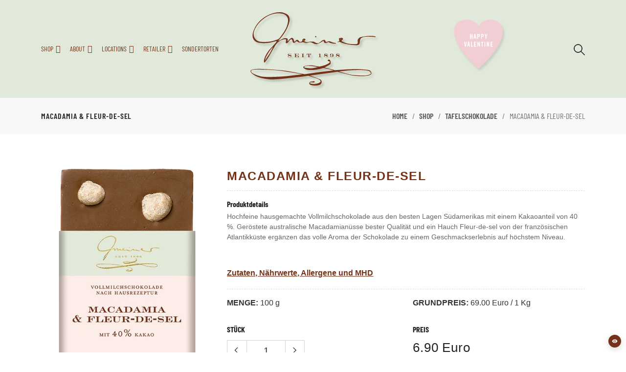

--- FILE ---
content_type: text/html; charset=UTF-8
request_url: https://www.chocolatier.de/shop/tafelschokolade/vollmilch/macadamia-und-fleur-de-sel-160
body_size: 12982
content:
<!DOCTYPE html>
<html lang="de">
<head>
<meta http-equiv="Content-Type" content="text/html; charset=UTF-8">
<meta http-equiv="X-UA-Compatible" content="IE=edge">
<meta name="viewport" content="width=device-width,initial-scale=1">
<meta name="description" content="Die Confiserie Gmeiner gehört zu den renommiertesten Konditoreibetrieben Europas. Höchste Qualität heißt unser Grundrezept seit über 100 Jahren.">
<meta name="keywords" content="Chocolatier, Gmeiner, Schokolade, Confiserie">
<meta name="author" content="Confiserie Gmeiner">
<link rel="apple-touch-icon" sizes="180x180" href="https://www.chocolatier.de/images/fav/apple-touch-icon.png">
<link rel="icon" type="image/png" sizes="32x32" href="https://www.chocolatier.de/images/fav/favicon-32x32.png">
<link rel="icon" type="image/png" sizes="16x16" href="https://www.chocolatier.de/images/fav/favicon-16x16.png">
<link rel="manifest" href="https://www.chocolatier.de/images/fav/site.webmanifest">
<link rel="mask-icon" href="https://www.chocolatier.de/images/fav/safari-pinned-tab.svg" color="#5bbad5">
<meta name="msapplication-TileColor" content="#da532c">
<meta name="theme-color" content="#ffffff">
<meta name="facebook-domain-verification" content="czsc6l4snel305n6cdh1bkqex8zlbg" />
<title>
  Gmeiner Confiserie  | Macadamia & Fleur-de-Sel</title>
<!-- gFonts -->
<link rel="stylesheet" type="text/css" href="https://www.chocolatier.de/css/gfonts.css">
<!-- Icons -->
<!--<link rel="stylesheet" type="text/css" href="https://www.chocolatier.de/css/vendors/fontawesome.css">-->
<!--Slick slider css-->
<link rel="stylesheet" type="text/css" href="https://www.chocolatier.de/css/vendors/slick.css">
<link rel="stylesheet" type="text/css" href="https://www.chocolatier.de/css/vendors/slick-theme.css">
<!-- Animate icon -->
<link rel="stylesheet" type="text/css" href="https://www.chocolatier.de/css/vendors/animate.css">
<!-- Themify icon -->
<link rel="stylesheet" type="text/css" href="https://www.chocolatier.de/css/vendors/themify-icons.css">
<!-- Bootstrap css -->
<link rel="stylesheet" type="text/css" href="https://www.chocolatier.de/css/vendors/bootstrap.css">
<!-- Theme css -->
<link rel="stylesheet" type="text/css" href="https://www.chocolatier.de/css/style_2025.css?e81c5c419c1809f64d18">
<link rel="stylesheet" type="text/css" href="https://www.chocolatier.de/css/adaptions_2025.css?6d23cb82dc081a0f87f5">
<link rel="stylesheet" type="text/css" href="https://www.chocolatier.de/css/responsive_adaptions_2025.css?30aeffb70f1062a58215">
<!-- Barrierefreiheits-Widget CSS -->
<link rel="stylesheet" type="text/css" href="https://www.chocolatier.de/css/accessibility-widget.css">
<link rel="stylesheet" type="text/css" href="https://www.chocolatier.de/css/checkbox.css">
<link rel="stylesheet" type="text/css" href="https://www.chocolatier.de/css/fancybox.css" />
<link rel="stylesheet" type="text/css" href="https://www.chocolatier.de/js/lightbox2/css/lightbox.css" />
<link rel="stylesheet" type="text/css" href="https://www.chocolatier.de/js/ms-dropdown/dd.css" />
<link rel="stylesheet" type="text/css" href="https://www.chocolatier.de/js/tooltipster/css/tooltipster.bundle.css" />
<link rel="stylesheet" href="https://www.chocolatier.de/assets/fontawesome/css/all.css">

  <meta property="og:type" content="product" />
  <meta property="og:title" content="Macadamia & Fleur-de-Sel" />
  <meta property="og:description" content="<p>Hochfeine hausgemachte Vollmilchschokolade aus den besten Lagen S&uuml;damerikas mit einem Kakaoanteil von 40 %. Ger&ouml;stete australische Macadamian&uuml;sse bester Qualit&auml;t und ein Hauch Fleur-de-sel von der franz&ouml;sischen Atlantikk&uuml;ste erg&auml;nzen das volle Aroma der Schokolade zu einem Geschmackserlebnis auf h&ouml;chstem Niveau.&nbsp;</p>" />
  <meta property="og:url" content="https://www.chocolatier.de/shop/tafelschokolade/vollmilch/macadamia-und-fleur-de-sel-160" />
  <meta property="og:site_name" content="Gmeiner Confiserie " />
  <meta property="product:price:amount" content="6.90" />
  <meta property="product:price:currency" content="EUR" />
  <meta property="og:availability" content="instock" />
<script>
  function gaOptout() {
    console.log('optOut Call');
    alert('Google Analytics wurde deaktiviert');
    document.cookie = disableStr + '=true; expires=Thu, 31 Dec 2099 23:59:59 UTC; path=/';
    window[disableStr] = true;
  }
</script>
<script src="https://www.paypal.com/sdk/js?client-id=AbWbefQkmP3Dti02_obsFfd4ubSn62Ox9nuzw1_5ZwLO4ROzX_MZUoIQGeEcvImgfuCyZAFtOIy--oNw&currency=EUR&intent=capture&components=buttons"></script>
<!--<script src="https://cdn.consentmanager.mgr.consensu.org/delivery/automatic.min.js" data-cmp-id="25008" data-cmp-host="consentmanager.mgr.consensu.org" data-cmp-cdn="cdn.consentmanager.mgr.consensu.org"></script>-->
<script type="text/javascript" data-cmp-ab="1" src="https://cdn.consentmanager.net/delivery/autoblocking/5d562f97e850.js" data-cmp-host="a.delivery.consentmanager.net" data-cmp-cdn="cdn.consentmanager.net" data-cmp-codesrc="1"></script></head>
<body class="theme-color-1">
    <a href="#maincontent" class="visually-hidden focusable">Zum Inhalt springen</a>
        <!-- header start -->
    <header id="sticky-header" class="header-2 position-relative <!--w-auto-->" style="background-color:#e1e9da">
  <div class="mobile-fix-option"></div>
  <div class="container container-lg layout3-menu">
    <div class="row">
      <div class="col-sm-12">
        <div class="main-menu">
          <div class="menu-left around-border">
            <div class="main-menu-right">
              <nav id="main-nav" role="navigation" aria-label="Hauptnavigation" class="x">
  <div class="toggle-nav"><i class="fa fa-bars sidebar-bar"></i></div>
  <ul id="main-menu" class="sm pixelstrap sm-horizontal">
    <li>
      <div class="mobile-back text-right">
        <i class="fa fa-xmark pl-2" aria-hidden="true"></i>
      </div>
    </li>
          <li>
        <!-- EBENE 1 START-->
        <a href="https://www.chocolatier.de/shop">
          SHOP        </a>
                  <ul>
            <!-- EBENE 2 START-->
                          <li>
                                 <a href="https://www.chocolatier.de/shop/tafelschokolade" >
                  Tafel&shy;schokolade                </a>
                                  <ul>
                    <!-- EBENE 3 START-->
                                          <li>
                        <a href="https://www.chocolatier.de/shop/tafelschokolade/weiss">
                          Weiss                        </a>
                      </li>
                                          <li>
                        <a href="https://www.chocolatier.de/shop/tafelschokolade/vollmilch">
                          Vollmilch                        </a>
                      </li>
                                          <li>
                        <a href="https://www.chocolatier.de/shop/tafelschokolade/zartbitter">
                          Zartbitter                        </a>
                      </li>
                                          <li>
                        <a href="https://www.chocolatier.de/shop/tafelschokolade/vegane-tafeln">
                          Vegane Tafeln                        </a>
                      </li>
                                          <li>
                        <a href="https://www.chocolatier.de/shop/tafelschokolade/pure-tafeln">
                          Pure Tafeln                        </a>
                      </li>
                                          <li>
                        <a href="https://www.chocolatier.de/shop/tafelschokolade/sondergroessen">
                          Sondergrößen                        </a>
                      </li>
                                          <li>
                        <a href="https://www.chocolatier.de/shop/tafelschokolade/amazonas-wildkakao">
                          Amazonas&nbsp;Wildkakao                        </a>
                      </li>
                                          <li>
                        <a href="https://www.chocolatier.de/shop/tafelschokolade/schatzkiste">
                          Schokoladen&nbsp;Schatzkiste                        </a>
                      </li>
                                          <li>
                        <a href="https://www.chocolatier.de/shop/tafelschokolade/grosse-schatzkiste">
                          Große&nbsp;Schokoladen&nbsp;Schatzkiste                        </a>
                      </li>
                                        <!-- EBENE 3 END-->
                  </ul>
                              </li>
                          <li>
                                 <a href="https://www.chocolatier.de/shop/schokoladenspezialitaeten" >
                  Scho&shy;ko&shy;la&shy;den&shy;spe&shy;zi&shy;a&shy;li&shy;tä&shy;ten                </a>
                              </li>
                          <li>
                                 <a href="https://www.chocolatier.de/shop/gebaecke-und-kuchen" >
                  Gebäcke & Kuchen                </a>
                              </li>
                          <li>
                                 <a href="https://www.chocolatier.de/shop/macarons" >
                  Macarons                </a>
                              </li>
                          <li>
                                 <a href="https://www.chocolatier.de/shop/valentinstag" style="color:#f1ced4;">
                  Valentinstag                </a>
                              </li>
                          <li>
                                 <a href="https://www.chocolatier.de/shop/sachertorte-mit-persoenlichem-gruss" >
                  Sacher&shy;torte mit per&shy;sön&shy;lichem Gruß                </a>
                              </li>
                          <li>
                                 <a href="https://www.chocolatier.de/shop/praesentpakete" >
                  Präsent&shy;pakete                </a>
                              </li>
                          <li>
                                 <a href="https://www.chocolatier.de/shop/gmeiner-gourmet" >
                  Gmeiner GOURMET                </a>
                              </li>
                          <li>
                                 <a href="https://www.chocolatier.de/shop/konfitueren" >
                  Konfitüren                </a>
                              </li>
                          <li>
                                 <a href="https://www.chocolatier.de/shop/firmenkunden-personalisiertes" >
                  Firmen&shy;kunden / Per&shy;so&shy;na&shy;li&shy;sier&shy;tes                </a>
                              </li>
                          <li>
                                 <a href="https://www.chocolatier.de/shop/gutscheine" >
                  Kaffeehaus-Gutscheine                </a>
                              </li>
                          <li>
                                 <a href="https://www.chocolatier.de/shop/online-gutscheine" >
                  Onlineshop-Gutscheine                </a>
                              </li>
                          <li>
                                 <a href="https://www.chocolatier.de/shop/sondertorten" >
                  Sonder&shy;torten                </a>
                                  <ul>
                    <!-- EBENE 3 START-->
                                          <li>
                        <a href="https://www.chocolatier.de/shop/sondertorten/hochzeit">
                          Hochzeitstorten                        </a>
                      </li>
                                          <li>
                        <a href="https://www.chocolatier.de/shop/sondertorten/geburtstag">
                          Geburtstagstorten                        </a>
                      </li>
                                          <li>
                        <a href="https://www.chocolatier.de/shop/sondertorten/taufe-kommunion">
                          Tauf- &amp; Kommunions­&shy;torten                        </a>
                      </li>
                                        <!-- EBENE 3 END-->
                  </ul>
                              </li>
                          <li>
                                 <a href="https://www.chocolatier.de/retailer/login" >
                  Wiederverkäufer                </a>
                              </li>
                        <!-- EBENE 2 END-->
          </ul>
                <!-- EBENE 1 END-->
      </li>
          <li>
        <!-- EBENE 1 START-->
        <a href="#">
          ABOUT        </a>
                  <ul>
            <!-- EBENE 2 START-->
                          <li>
                                 <a href="https://www.chocolatier.de/about/familienunternehmen" >
                  Familienunternehmen                </a>
                              </li>
                          <li>
                                 <a href="https://www.chocolatier.de/about/qualitaetsgarantie" >
                  Qualitätsgarantie                </a>
                              </li>
                          <li>
                                 <a href="https://www.chocolatier.de/about/wildkakao" >
                  Wildkakao                </a>
                              </li>
                          <li>
                                 <a href="https://www.chocolatier.de/about/rohstoffe" >
                  Unsere Rohstoffe von A-Z                </a>
                              </li>
                          <li>
                                 <a href="https://www.chocolatier.de/about/auszeichnungen" >
                  Auszeichnungen                </a>
                              </li>
                          <li>
                                 <a href="https://www.chocolatier.de/about/presse" >
                  Presse                </a>
                              </li>
                          <li>
                                 <a href="https://www.chocolatier.de/about/katalogbestellung" >
                  Katalog                </a>
                              </li>
                        <!-- EBENE 2 END-->
          </ul>
                <!-- EBENE 1 END-->
      </li>
          <li>
        <!-- EBENE 1 START-->
        <a href="#">
          LOCATIONS        </a>
                  <ul>
            <!-- EBENE 2 START-->
                          <li>
                                 <a href="https://www.chocolatier.de/locations/cafe-koenig" >
                  Café König - Baden-Baden                </a>
                              </li>
                          <li>
                                 <a href="https://www.chocolatier.de/locations/rumpelmayer" >
                  Confiserie Rumpelmayer Baden-Baden                </a>
                              </li>
                          <li>
                                 <a href="https://www.chocolatier.de/locations/offenburg" >
                  Gmeiner Offenburg                </a>
                              </li>
                          <li>
                                 <a href="https://www.chocolatier.de/locations/freiburg" >
                  Gmeiner Freiburg                </a>
                              </li>
                          <li>
                                 <a href="https://www.chocolatier.de/locations/stuttgart" >
                  Gmeiner Stuttgart                </a>
                              </li>
                          <li>
                                 <a href="https://www.chocolatier.de/locations/konstanz" >
                  Gmeiner Konstanz                </a>
                              </li>
                          <li>
                                 <a href="https://www.chocolatier.de/locations/muenchen" >
                  Gmeiner München                </a>
                              </li>
                          <li>
                                 <a href="https://www.chocolatier.de/locations/frankfurt" >
                  Gmeiner Frankfurt                </a>
                              </li>
                          <li>
                                 <a href="https://www.chocolatier.de/locations/wiesbaden" >
                  Gmeiner Wiesbaden                </a>
                              </li>
                          <li>
                                 <a href="https://www.chocolatier.de/locations/factory-outlet" >
                  Factory Outlet Appenweier                </a>
                              </li>
                          <li>
                                 <a href="https://www.chocolatier.de/locations/japan" >
                  Gmeiner Japan                </a>
                                  <ul>
                    <!-- EBENE 3 START-->
                                          <li>
                        <a href="locations/japan/sapporo-mitsukoshi">
                          Gmeiner Sapporo Mitsukoshi                        </a>
                      </li>
                                          <li>
                        <a href="locations/japan/tokyo-futakotamagawa">
                          Gmeiner Tokyo-Futakowamagawa                        </a>
                      </li>
                                          <li>
                        <a href="locations/japan/tokyo-shinjuku">
                          Gmeiner Tokyo-Shinjuku                        </a>
                      </li>
                                          <li>
                        <a href="locations/japan/nihombashi-takashimaya">
                          Gmeiner Nihombashi Takashimaya                        </a>
                      </li>
                                          <li>
                        <a href="locations/japan/shinjuku-takashimaya">
                          Gmeiner Shinjuku Takashimaya                        </a>
                      </li>
                                          <li>
                        <a href="locations/japan/shibuya-scramble-square">
                          Gmeiner Shibuya Scramble Square                        </a>
                      </li>
                                          <li>
                        <a href="locations/japan/daiwa-toyama">
                          Gmeiner Daiwa Toyama                        </a>
                      </li>
                                          <li>
                        <a href="locations/japan/daiwa-kourinbou">
                          Gmeiner Daiwa Kourinbou                        </a>
                      </li>
                                          <li>
                        <a href="locations/japan/hamamatsu">
                          Gmeiner Hamamatsu                         </a>
                      </li>
                                          <li>
                        <a href="locations/japan/yokkaichi">
                          Gmeiner Yokkaichi                        </a>
                      </li>
                                          <li>
                        <a href="locations/japan/hiroshima">
                          Gmeiner Hiroshima                        </a>
                      </li>
                                        <!-- EBENE 3 END-->
                  </ul>
                              </li>
                        <!-- EBENE 2 END-->
          </ul>
                <!-- EBENE 1 END-->
      </li>
          <li>
        <!-- EBENE 1 START-->
        <a href="#">
          RETAILER        </a>
                  <ul>
            <!-- EBENE 2 START-->
                          <li>
                                 <a href="https://www.chocolatier.de/retailer/login" >
                  Log-In für bestehende Wiederverkäufer                </a>
                              </li>
                          <li>
                                 <a href="https://www.chocolatier.de/retailer/katalog" >
                  Katalogbestellung für Wiederverkäufer                </a>
                              </li>
                          <li>
                                 <a href="https://www.chocolatier.de/retailer/register" >
                  Registrierung für neue Wiederverkäufer                </a>
                              </li>
                        <!-- EBENE 2 END-->
          </ul>
                <!-- EBENE 1 END-->
      </li>
        <li>
      <a href="https://www.chocolatier.de/shop/sondertorten">
        SONDERTORTEN
      </a>
    </li>
  </ul>
</nav>
            </div>
          </div>
          <div class="absolute-logo">
            <div class="brand-logo">
              <a href="https://www.chocolatier.de/"><img alt="GmeinerLogo" src="https://www.chocolatier.de/images/logos/gmeiner_logo_2022.svg"></a>
                                          <!--
              <a href="https://www.chocolatier.de/weihnachtskatalog-2025" target="_blank" aria-label="Weihnachtskatalog 2025 öffnen">
                <div class="xmas-button" role="img" aria-label="Aktueller Katalog">
                  <span class="visually-hidden">Aktueller Katalog</span>
                </div>
              </a>-->
              <a href="https://www.chocolatier.de/shop/valentinstag" target="_blank"><div class="valentine-button"></div></a>
                                        </div>
          </div>
          <div class="menu-right pull-right">
  <div>
    <div class="icon-nav">
      <ul>
        <li class="onhover-div mobile-search">
          <div><img src="https://www.chocolatier.de/images/icon/search.png" onclick="openSearch()" class="img-fluid blur-up lazyload" alt="Suche"> <i class="ti-search" onclick="openSearch()"></i></div>
          <div id="search-overlay" class="search-overlay">
            <div> <span class="closebtn" onclick="closeSearch()" title="Close Overlay">×</span>
              <div class="overlay-content">
                <div class="container">
                  <div class="row">
                    <div class="col-xl-12">
                      <form action="https://www.chocolatier.de/shop/suche" method="post" role="search">
                        <div class="form-group">
                          <label for="navSearchInput" class="visually-hidden">Produktsuche</label>
                          <input type="text" 
                                 class="form-control" 
                                 id="navSearchInput" 
                                 name="q" 
                                 placeholder="Produktsuche"
                                 aria-label="Produktsuche">
                        </div>
                        <button type="submit" class="btn btn-primary" aria-label="Suchen">
                          <i class="fa fa-search" aria-hidden="true"></i>
                          <span class="visually-hidden">Suchen</span>
                        </button>
                      </form>
                    </div>
                  </div>
                </div>
              </div>
            </div>
          </div>
        </li>
        <li class="onhover-div mobile-cart d-none" id="mobile-cart">
          <div href="javascript:void(0)" onclick="openCart()"><img src="https://www.chocolatier.de/images/icon/cart.png" class="img-fluid blur-up lazyloaded" alt="">
            <span class="cart_qty_cls" id="cart_qty_cls">0</span>
            <i class="ti-shopping-cart"></i>
          </div>
        </li>
      </ul>
    </div>
  </div>
</div>
        </div>
      </div>
    </div>
  </div>
</header>
<div class="sticky-placeholder"></div>    <!-- header end -->
    <!-- breadcrumbs start -->
    <!-- breadcrumb start -->
<div class="breadcrumb-section">
  <div class="container">
    <div class="row">
      <div class="col-sm-6">
        <div class="page-title">
          <h2>Macadamia & Fleur-de-Sel</h2>
        </div>
      </div>
      <div class="col-sm-6">
        <nav aria-label="breadcrumb" class="theme-breadcrumb">
          <ol class="breadcrumb">
                          <li class="breadcrumb-item "  >
                                  <a href="https://www.chocolatier.de/" >
                                Home                </a>              </li>
                          <li class="breadcrumb-item "  >
                                  <a href="https://www.chocolatier.de/shop" >
                                Shop                </a>              </li>
                          <li class="breadcrumb-item "  >
                                  <a href="https://www.chocolatier.de/shop/tafelschokolade" >
                                Tafel&shy;schokolade                </a>              </li>
                          <li class="breadcrumb-item active"  aria-current="page">
                                Macadamia & Fleur-de-Sel                              </li>
                      </ol>
        </nav>
      </div>
    </div>
  </div>
</div>
    <!-- breadcrumbs end -->
    <!-- content start -->
    <main id="maincontent" role="main">
      <style>
.marquee {
  max-width: 100vw; /* iOS braucht das */
  white-space: nowrap;
  overflow: hidden;
  font-size: 1rem;
  color: #e80000;
  white-space: nowrap;
  font-weight: bold;
  /* hier evtl. noch font-size, color usw. */
}

.marquee span {
  display: inline-block;
  padding-left: 105%; /* die zusätzlichen 5% erzeugen einen verzögerten Start und vermeiden so ein Ruckeln auf langsamen Seiten */
  animation: marquee 10s linear infinite;
}

/* Optional: mouseover (oder Tipp auf dem Touchscreen) pausiert die Laufschrift */
.marquee span:hover {
  animation-play-state: paused
}

/* Make it move */
@keyframes marquee {
    0%   {transform: translate3d(0,0,0);}
    100% {transform: translate3d(-100%,0,0);}
}
</style>
<!-- section start -->
<section class="mb-5">
  <form action="https://www.chocolatier.de/shop/warenkorb" method="post" name="form1" id="form1" style="display:inline">
    <input name="amount" type="hidden" id="amount" value="1">
    <input name="action" type="hidden" value="insert" />
    <input name="cId" type="hidden" value="1" />
    <input name="scId" type="hidden" value="2" />
    <input name="product_id" type="hidden" value="160" />
    <div class="collection-wrapper">
      <div class="container">
        <div class="row">
                    <div class="col-lg-4">
            <!--<div class="product-slick">
              <div>-->
              <div style="width:80%; margin:auto;" id="product_image_container">
                <a data-fancybox="gallery" data-src="https://www.chocolatier.de/image.php?width=650&height=650&fill&image=/images/products/tafelschokolade_fleurdesel_macadamia_40_2023.webp">
                  <img src="https://www.chocolatier.de/image.php?width=650&height=650&fill&image=/images/products/tafelschokolade_fleurdesel_macadamia_40_2023.webp" alt="Produktbild Macadamia & Fleur-de-Sel" class="img-fluid blur-up lazyload image_zoom_cls-0">
                </a>
              </div>
              <!--</div>
            </div>-->
          </div>
          <div class="col-lg-8 rtl-text">
            <div class="product-right">
              <h2 style="color:#753218;">Macadamia & Fleur-de-Sel</h2>
              <div class="border-product">
                                <h6 class="product-title">Produktdetails</h6>
                                <p>
                                    <p>Hochfeine hausgemachte Vollmilchschokolade aus den besten Lagen S&uuml;damerikas mit einem Kakaoanteil von 40 %. Ger&ouml;stete australische Macadamian&uuml;sse bester Qualit&auml;t und ein Hauch Fleur-de-sel von der franz&ouml;sischen Atlantikk&uuml;ste erg&auml;nzen das volle Aroma der Schokolade zu einem Geschmackserlebnis auf h&ouml;chstem Niveau.&nbsp;</p>                </p>
                
                                  <br /><br /><div id="dynamic_nutritional_values_link"><a href="https://www.chocolatier.de/generate_nutritions_pdf_2024.php?pId=160" target="_blank"><strong><u>Zutaten, Nährwerte, Allergene und MHD</u></strong></a></div>
                              </div>
              <div class="border-product">
                <div class="row">
                  <div class="col-6" id="gewicht"><strong>MENGE:</strong> 100 g</div>
                    <div class="col-6" id="grundpreis"><strong>GRUNDPREIS:</strong> 69.00 Euro / 1 Kg</div>
                    </div>
                  </div>
                                  <div class="product-description">
                  <div class="row">
                    <div class="col-md-6">
                                              <div class="size-box">
                          <h6 class="product-title">STÜCK</h6>
                          <div class="qty-box">
                            <div class="input-group"><span class="input-group-prepend">
                              <button type="button" class="btn quantity-left-minus" data-type="minus" data-field="" onclick="">
                                <i class="ti-angle-left" aria-hidden="true"></i>
                                <span class="visually-hidden">Menge verringern</span>
                              </button>
                            </span>
                            <label for="amount" class="visually-hidden">Menge</label>
                            <input type="text" name="amount" id="amount" maxlength="2" class="form-control input-number" value="1" onchange="changeRadio();" onKeyUp="changeRadio();">
                            <span class="input-group-prepend">
                              <button type="button" class="btn quantity-right-plus" data-type="plus" data-field="" onclick="">
                                <i class="ti-angle-right" aria-hidden="true"></i>
                                <span class="visually-hidden">Menge erhöhen</span>
                              </button>
                            </span></div>
                          </div>
                        </div>
                                          </div>
                    <div class="col-md-6">
                      <div class="price-box">
                        <h6 class="product-title">PREIS</h6>
                        <div id="price_box_price">
                                                    <span class="pInfo_price">
                            <h3 class="price-detail">
                              6.90 Euro
                            </h3>
                          </span>
                          (69.00 Euro / 1 Kg) -                           inkl. MwSt zzgl. <a href="https://www.chocolatier.de/allgemeine-geschaeftsbedingungen#versand" class="plainlink">Versandkosten</a><br><br>
                                                      <i class="fa fa-truck"></i>&nbsp;&nbsp;Gratis Lieferung nach Deutschland ab einem Bestellwert von 85 €
                                                </div>
                      </div>
                    </div>
                  </div>
                </div>
                <div class="product-buttons">
                  <a href="https://www.chocolatier.de/shop/tafelschokolade/vollmilch" class="btn btn-solid">
                    ZURÜCK
                  </a>
                                                            <button data-toggle="modal" data-target="#addtocart" class="btn btn-solid" onClick="document.form1.submit();">
                        IN DEN WARENKORB
                      </button>
                                                      </div>
              </div>
            </div>
          </div>
        </div>
      </form>
    </section>
    <!-- Section ends -->
      <!-- EMPFEHLUNGEN ANFANG-->
  <section class="pt-5 ratio_asos my-5">
    <div class="title1">
      <!--<h4>Saisonales</h4>-->
      <h2 class="title-inner1">EMPFEHLUNGEN</h2>
    </div>
    <div class="container">
      <div class="row">
        <div class="col">
          <div class="product-5 product-m no-arrow">
                          <div class="product-box">
                <div class="img-wrapper box_shadow">
                  <div class="front">
                    <a href="https://www.chocolatier.de/shop/tafelschokolade/vollmilch/florentiner-253">
                      <img src="https://www.chocolatier.de/image.php?width=500&height=500&fill&image=/images/products/tafelschokolade_florentiner_2023.webp" class="img-fluid" alt="Produktbild Florentiner"></a>
                  </div>
                                    <div class="cart-info cart-wrap">
                    <button data-toggle="modal" data-target="#addtocart" title="Add to cart" onclick="jaxon_addProductToShoppingCart(253);"><i class="ti-shopping-cart"></i></button>
                  </div>
                                  </div>
                <div class="product-detail mt-3">
                                    <a href="https://www.chocolatier.de/shop/tafelschokolade/vollmilch/florentiner-253">
                    <h6>Florentiner</h6>
                  </a>
                  <h4>6.90&nbsp;&euro;</h4>
                </div>
              </div>
                          <div class="product-box">
                <div class="img-wrapper box_shadow">
                  <div class="front">
                    <a href="https://www.chocolatier.de/shop/tafelschokolade/vollmilch/engadiner-walnuss-254">
                      <img src="https://www.chocolatier.de/image.php?width=500&height=500&fill&image=/images/products/tafelschokolade_engadiner_walnuss_2023.webp" class="img-fluid" alt="Produktbild Engadiner Walnuss"></a>
                  </div>
                                    <div class="cart-info cart-wrap">
                    <button data-toggle="modal" data-target="#addtocart" title="Add to cart" onclick="jaxon_addProductToShoppingCart(254);"><i class="ti-shopping-cart"></i></button>
                  </div>
                                  </div>
                <div class="product-detail mt-3">
                                    <a href="https://www.chocolatier.de/shop/tafelschokolade/vollmilch/engadiner-walnuss-254">
                    <h6>Engadiner Walnuss</h6>
                  </a>
                  <h4>6.90&nbsp;&euro;</h4>
                </div>
              </div>
                          <div class="product-box">
                <div class="img-wrapper box_shadow">
                  <div class="front">
                    <a href="https://www.chocolatier.de/shop/tafelschokolade/zartbitter/fleur-de-sel-158">
                      <img src="https://www.chocolatier.de/image.php?width=500&height=500&fill&image=/images/products/tafelschokolade_fleur_de_sel_70_2023.webp" class="img-fluid" alt="Produktbild Fleur-de-Sel"></a>
                  </div>
                                    <div class="cart-info cart-wrap">
                    <button data-toggle="modal" data-target="#addtocart" title="Add to cart" onclick="jaxon_addProductToShoppingCart(158);"><i class="ti-shopping-cart"></i></button>
                  </div>
                                  </div>
                <div class="product-detail mt-3">
                                    <a href="https://www.chocolatier.de/shop/tafelschokolade/zartbitter/fleur-de-sel-158">
                    <h6>Fleur-de-Sel</h6>
                  </a>
                  <h4>6.90&nbsp;&euro;</h4>
                </div>
              </div>
                          <div class="product-box">
                <div class="img-wrapper box_shadow">
                  <div class="front">
                    <a href="https://www.chocolatier.de/shop/tafelschokolade/zartbitter/de-luxe-zarbitter-9">
                      <img src="https://www.chocolatier.de/image.php?width=500&height=500&fill&image=/images/products/tafelschokolade_deluxe_70_2023.webp" class="img-fluid" alt="Produktbild De Luxe Zarbitter"></a>
                  </div>
                                    <div class="cart-info cart-wrap">
                    <button data-toggle="modal" data-target="#addtocart" title="Add to cart" onclick="jaxon_addProductToShoppingCart(9);"><i class="ti-shopping-cart"></i></button>
                  </div>
                                  </div>
                <div class="product-detail mt-3">
                                    <a href="https://www.chocolatier.de/shop/tafelschokolade/zartbitter/de-luxe-zarbitter-9">
                    <h6>De Luxe Zarbitter</h6>
                  </a>
                  <h4>6.90&nbsp;&euro;</h4>
                </div>
              </div>
                          <div class="product-box">
                <div class="img-wrapper box_shadow">
                  <div class="front">
                    <a href="https://www.chocolatier.de/shop/tafelschokolade/weiss/caramel-beurre-sal-20654">
                      <img src="https://www.chocolatier.de/image.php?width=500&height=500&fill&image=/images/products/tafelschokolade_caramelbeurresale_2023.webp" class="img-fluid" alt="Produktbild Caramel Beurre Salé"></a>
                  </div>
                                    <div class="cart-info cart-wrap">
                    <button data-toggle="modal" data-target="#addtocart" title="Add to cart" onclick="jaxon_addProductToShoppingCart(20654);"><i class="ti-shopping-cart"></i></button>
                  </div>
                                  </div>
                <div class="product-detail mt-3">
                                    <a href="https://www.chocolatier.de/shop/tafelschokolade/weiss/caramel-beurre-sal-20654">
                    <h6>Caramel Beurre Salé</h6>
                  </a>
                  <h4>6.90&nbsp;&euro;</h4>
                </div>
              </div>
                      </div>
        </div>
      </div>
    </div>
  </section>
  <!-- EMPFEHLUNGEN ENDE-->
    </main>
    <!-- content end -->
    <!-- footer -->
    <footer class="footer-light footer-style-1" >
  <section class="section-b-space darken-layout" style="background-color:#E1E9DA !important">
    <div class="container">
      <div class="row footer-theme partition-f">
        <div class="col-lg-4 col-md-6 sub-title">
          <div class="footer-title footer-mobile-title">
            <h4>Über Uns</h4>
          </div>
          <div class="footer-contant text-center p-3 p-md-0">
            <div class="footer-logo"><img src="https://www.chocolatier.de/images/logos/gmeiner_logo_2022.svg" alt="" height="120"></div>
            <p>Ausschließlich klassische Handarbeit<br>Tagesfrische Herstellung<br>Keine Konservierungsstoffe<br>Keine künstlichen Aromen<br>Verarbeitung bester Rohstoffe<br>Einkauf bei regionalen Erzeugern</p>
            <video style="width:100%" controls="" class="d-md-none d-block mt-3">
              <source type="video/mp4" src="https://www.chocolatier.de/video/about_video_2024_v2.mp4">
              <track src="https://www.chocolatier.de/video/about_video_2024_timed.vtt" kind="subtitles" srclang="de" label="Deutsch">
            </video>
          </div>
          </div>
          <div class="col-lg-1 col-md-6"></div>
          <div class="col-lg-3 col-md-6">
            <div class="sub-title">
              <div class="footer-title">
                <h4>Social Media</h4>
              </div>
              <div class="footer-contant p-3 p-md-0">
                  <div class="footer-social">
                    <ul>
                      <li><a href="https://www.instagram.com/chocolatier.de/" target="_blank" aria-label="Besuchen Sie uns auf Instagram">
                          <i class="fa-brands fa-instagram" aria-hidden="true"></i>
                          <span class="visually-hidden">Instagram</span>
                      </a></li>
                                          </ul>
                  </div>
                </div>
              </div>
            </div>
          <div class="col-lg-2 col-md-6">
            <div class="sub-title">
              <div class="footer-title">
                <h4>information</h4>
              </div>
              <div class="footer-contant p-3 p-md-0">
                <ul>
                  <li><a href="https://www.chocolatier.de/kontakt">Kontakt</a></li>
                  <li><a href="https://www.chocolatier.de/impressum">Impressum</a></li>
                  <li><a href="https://www.chocolatier.de/allgemeine-geschaeftsbedingungen">AGB</a></li>
                  <li><a href="https://www.chocolatier.de/datenschutzerklaerung">Datenschutz</a></li>
                  <li><a href="https://www.chocolatier.de/jobs">Jobs</a></li>
                  <li><a href="https://www.chocolatier.de/links">Links</a></li>
                  <li><a href="https://www.chocolatier.de/about/katalogbestellung">Katalog</a></li>
                  <li><a href="https://www.chocolatier.de/newsletter">Newsletter</a></li>
                </ul>
              </div>
            </div>
          </div>
          <div class="col-lg-2 col-md-6">
              <div class="sub-title">
                <div class="footer-title">
                  <h4>KONTAKT</h4>
                </div>
                <div class="footer-contant p-3 p-md-0">
                  <ul class="contact-list">
                    <li><i class="fa fa-map-marker"></i>Gmeiner Confiserie & Kaffeehausunternehmen<br>
                      Industriestraße 10<br>
                      77767 Appenweier</li>
                      <li><i class="fa fa-envelope-o"></i>E-Mail: <a href="mailto:info@chocolatier.de">info@chocolatier.de</a></li>
                      <li><i class="fa fa-phone"></i><a href="tel:+497805916970">Tel.: 0 78 05 - 91697-0</a></li>
                      <li><i class="fa fa-fax"></i>Fax: 0 78 05 - 91697-17</li>
                    </ul>
                </div>
              </div>
            </div>

          </div>
        </div>
      </section>
      <div class="sub-footer dark-subfooter d-none d-md-block" style="background-color:#EFF4EC">
        <div class="container">
          <div class="row">
            <div class="col-xl-6 col-md-6 col-sm-12">
              <div class="footer-end">
                <p><i class="fa fa-copyright" aria-hidden="true"></i> 2026 chocolatier.de</p>
                </div>
              </div>
              <div class="col-xl-6 col-md-6 col-sm-12">
                <div class="payment-card-bottom">
                  <ul>
                    <li>
                      <a href="#" aria-label="Zahlung mit Visa">
                        <img src="https://www.chocolatier.de/images/icon/visa.png" alt="Visa" aria-hidden="true">
                        <span class="visually-hidden">Visa</span>
                      </a>
                    </li>
                    <li>
                      <a href="#" aria-label="Zahlung mit Mastercard">
                        <img src="https://www.chocolatier.de/images/icon/mastercard.png" alt="Mastercard" aria-hidden="true">
                        <span class="visually-hidden">Mastercard</span>
                      </a>
                    </li>
                    <li>
                      <a href="#" aria-label="Zahlung mit PayPal">
                        <img src="https://www.chocolatier.de/images/icon/paypal.png" alt="Paypal" aria-hidden="true">
                        <span class="visually-hidden">PayPal</span>
                      </a>
                    </li>
                    <!--<li>
                      <a href="#"><img src="https://www.chocolatier.de/images/icon/american-express.png" alt=""></a>
                    </li>
                    <li>
                      <a href="#"><img src="https://www.chocolatier.de/images/icon/discover.png" alt=""></a>
                    </li>
                    -->
                  </ul>
                </div>
              </div>
            </div>
          </div>
        </div>
      </div>
    </div>
  </footer>
    <!-- footer end -->
    <!-- Add to cart bar -->
    <div id="cart_side" class="add_to_cart right">
    <a href="javascript:void(0)" 
       class="overlay" 
       onclick="closeCart()" 
       role="button"
       aria-label="Warenkorb schließen"
       tabindex="0">
        <span class="visually-hidden">Warenkorb schließen</span>
    </a>
    <div class="cart-inner">
        <div class="cart_top">
            <h3>WARENKORB</h3>
            <div class="close-cart">
                <a href="javascript:void(0)" 
                   onclick="closeCart()" 
                   role="button"
                   aria-label="Warenkorb schließen"
                   tabindex="0">
                    <i class="fa fa-times" aria-hidden="true"></i>
                    <span class="visually-hidden">Warenkorb schließen</span>
                </a>
            </div>
        </div>
        <div class="cart_media" id="mini-cart-content">
          <ul class="cart_product" id="miniCartList">
          </ul>
          <ul class="cart_total">
          <li>
          <div class="total">
          <h5>WARENWERT: <span id="mini_summe_brutto">0.00&nbsp;&euro;</span></h5>
          </div>
          </li>
          <li>
          <div class="buttons">
          <a href="https://www.chocolatier.de/shop/warenkorb" class="btn btn-solid btn-xs view-cart">ZUM WARENKORB</a>
          <a href="https://www.chocolatier.de/shop/grusskarte" class="btn btn-solid btn-xs checkout">ZUR KASSE</a>
            <div class="paypal-button-container mx-auto" data-size="small" style="width: 200px; margin-top: 30px;display:none;"></div>
            <p class="paypal-info-text" style="font-size: 0.8em; color: #666; margin-top: 30px; text-align: center; line-height:1.8em">
              <strong>Hinweis:</strong> Für Grußkarten, alternative Lieferadressen, Filialabholung oder Expressversand nutzen Sie bitte den regulären Bestellprozess über "ZUR KASSE".
            </p>
            
          </div>
          </li>
          </ul>
                    <!--<ul class="cart_product">
                          </ul>
            <ul class="cart_total">
                <li>
                    <div class="total">
                        <h5>Warenwert: <span id="mini_summe_brutto">0.00&nbsp;Euro</span></h5>
                    </div>
                </li>
                <li>
                    <div class="buttons">
                        <a href="https://www.chocolatier.de/shop/warenkorb" class="btn btn-solid btn-xs view-cart">zum Warenkorb</a>
                        <a href="https://www.chocolatier.de/shop/kasse" class="btn btn-solid btn-xs checkout">zur Kasse</a>
                    </div>
                </li>
            </ul>-->
        </div>
    </div>
</div>
    <!-- Add to cart bar end-->
    <!-- tap to top -->
    <div class="tap-top top-cls">
        <div>
            <i class="fa fa-angle-double-up"></i>
        </div>
    </div>
    <!-- tap to top end -->
    <!-- login modal -->
    <!-- Barrierefreiheits-Widget -->
<div class="accessibility-widget" id="accessibilityWidget">
            <button class="widget-toggle" id="widgetToggle" aria-label="Barrierefreiheitseinstellungen öffnen" aria-expanded="false">
            <svg width="12" height="12" viewBox="0 0 24 24" fill="currentColor">
                <!-- Option 1: Augen-Symbol für Sehbehinderung -->
                <path d="M12 4.5C7 4.5 2.73 7.61 1 12c1.73 4.39 6 7.5 11 7.5s9.27-3.11 11-7.5c-1.73-4.39-6-7.5-11-7.5zM12 17c-2.76 0-5-2.24-5-5s2.24-5 5-5 5 2.24 5 5-2.24 5-5 5zm0-8c-1.66 0-3 1.34-3 3s1.34 3 3 3 3-1.34 3-3-1.34-3-3-3z"/>
            </svg>
        </button>
    
    <div class="widget-panel" id="widgetPanel" aria-hidden="true">
        <div class="widget-header">
            <h3>Darstellung</h3>
            <button class="close-btn" id="closeWidget" aria-label="Schließen">
                <svg width="16" height="16" viewBox="0 0 24 24" fill="currentColor">
                    <path d="M19 6.41L17.59 5 12 10.59 6.41 5 5 6.41 10.59 12 5 17.59 6.41 19 12 13.41 17.59 19 19 17.59 13.41 12z"/>
                </svg>
            </button>
        </div>
        
        <div class="widget-content">
            <div class="setting-group">
                <label for="fontSizeControl">Schriftgröße</label>
                                    <div class="font-size-controls">
                        <button class="font-size-btn active" data-size="1.0" aria-label="Normale Schrift">A</button>
                        <button class="font-size-btn" data-size="1.1" aria-label="Etwas größer">A</button>
                        <button class="font-size-btn" data-size="1.2" aria-label="Größer">A</button>
                        <button class="font-size-btn" data-size="1.3" aria-label="Noch größer">A</button>
                        <button class="font-size-btn" data-size="1.4" aria-label="Sehr groß">A</button>
                    </div>
            </div>
        </div>
    </div>
</div>

<!-- latest jquery-->
<script src="https://www.chocolatier.de/js/jquery-3.3.1.min.js"></script>
<!-- fly cart ui jquery-->
<script src="https://www.chocolatier.de/js/jquery-ui.min.js"></script>
<script src="https://www.chocolatier.de/js/jquery-ui_ui_i18n_datepicker-de.js"></script>
<!-- exitintent jquery-->
<script src="https://www.chocolatier.de/js/jquery.exitintent.js"></script>
<script src="https://www.chocolatier.de/js/exit.js"></script>
<!-- slick js-->
<script src="https://www.chocolatier.de/js/slick.js"></script>
<!-- menu js-->
<script src="https://www.chocolatier.de/js/menu.js"></script>
<!-- lazyload js-->
<script src="https://www.chocolatier.de/js/lazysizes.min.js"></script>
<!-- Bootstrap js-->
<script src="https://www.chocolatier.de/js/bootstrap.bundle.min.js"></script>
<!-- Bootstrap Notification js-->
<script src="https://www.chocolatier.de/js/bootstrap-notify.min.js"></script>
<!-- Fly cart js-->
<script src="https://www.chocolatier.de/js/fly-cart.js"></script>
<!-- Theme js-->
<script src="https://www.chocolatier.de/js/theme-setting.js"></script>
<script src="https://www.chocolatier.de/js/script.js"></script>
<script src="https://www.chocolatier.de/js/fancybox.umd.js"></script>
<script src="https://www.chocolatier.de/js/lightbox2/js/lightbox.js"></script>
<script src="https://www.chocolatier.de/js/ms-dropdown/dd.min.js"></script>

<script src="https://www.chocolatier.de/js/menu.js"></script>
<script src="https://www.chocolatier.de/js/sticky-menu.js"></script>
<script src="https://www.chocolatier.de/js/jquery.rwdImageMaps.min.js"></script>
<script src="https://www.chocolatier.de/js/tooltipster/js/tooltipster.bundle.min.js"></script>
<!-- Barrierefreiheits-Widget JavaScript -->
<script src="https://www.chocolatier.de/js/accessibility-widget.js"></script>
<script>
    $('.cart-table .qty-box .quantity-right-plus').each(function() {
        $(this).on("click", function() {
            var $qty = $(this).parent().parent().find('.input-number');
            var currentVal = parseInt($qty.val(), 10);
            if (!isNaN(currentVal)) {
                $qty.val(currentVal + 1);
            }
            jaxon_checkAmount(this.dataset.pid, this.dataset.pvid, $qty.val(), this.dataset.row);
        });
    });
    $('.cart-table .qty-box .quantity-left-minus').each(function() {
        $(this).on("click", function() {
            var $qty = $(this).parent().parent().find('.input-number');
            var currentVal = parseInt($qty.val(), 10);
            if (!isNaN(currentVal) && currentVal > 0) {
                $qty.val(currentVal - 1);
            }
            jaxon_checkAmount(this.dataset.pid, this.dataset.pvid, $qty.val(), this.dataset.row);
        });
    });

    function openCart() {
        document.getElementById("cart_side").classList.add('open-side');
    }

    function closeCart() {
        document.getElementById("cart_side").classList.remove('open-side');
    }

    function openSearch() {
        document.getElementById("search-overlay").style.display = "block";
        $('#exampleInputPassword1').focus();
    }

    function closeSearch() {
        document.getElementById("search-overlay").style.display = "none";
    }

    function js_confirm(product_id, product_var_id, amount, div_id, set1, is_del_button) {
        console.log('test');
        var yes = confirm('Möchten Sie das Produkt wirklich aus dem Warenkorb löschen???');
        if (yes) {
            console.log(product_id + ',' + product_var_id + ',' + amount + ',' + div_id + ',' + 0);
            jaxon_updateAmount(product_id, product_var_id, amount, div_id, 0);
            console.log('i called jaxon_updateAmount');
        } else {
            /*
            if(is_del_button!=1){
            	jaxon_updateAmount(product_id,product_var_id,amount,div_id,1);
            }
            */
        }
    }
</script>
<script>
    if (document.getElementById("marquee")) {
        var laufschrift = document.getElementById("marquee");
        len = laufschrift.innerHTML.length;

        var nodes = document.getElementById('marquee').getElementsByTagName("span");
        for (var i = 0; i < nodes.length; i++) { // weil jeder whitespace als child zählt
            nodes[i].style.animationDuration = len / 10 + "s";
        }
    }
</script>
<script>
    $(document).ready(function(e) {
        $('.rwdImageMap').rwdImageMaps();
    });
</script>
<script>
$(function () {
    // ARIA-Attribute für bessere Accessibility hinzufügen
    $('#main-menu').attr('role', 'menubar');
    $('#main-menu > li').attr('role', 'none');
    $('#main-menu > li > a').attr('role', 'menuitem').attr('tabindex', '0');
    $('#main-menu ul ul').attr('role', 'menu');
    $('#main-menu ul ul li').attr('role', 'none');
    $('#main-menu ul ul li a').attr('role', 'menuitem').attr('tabindex', '-1');

    // Erweiterte Tastaturnavigation
    $('#main-menu').on('keydown', 'a', function(e) {
        const $current = $(this);
        const $li = $current.parent('li');
        let $target;
        
        // SmartMenus API abrufen
        const api = $('#main-menu').data('smartmenus');
        if (!api) {
            console.warn('SmartMenus API nicht verfügbar');
            return;
        }

        // Prüfen ob wir im Hauptmenü sind
        const isMainMenu = $li.parent().is('#main-menu');

        if (isMainMenu) {
            // HAUPTMENÜ (horizontal)
            switch (e.key) {
                case 'ArrowRight':
                    e.preventDefault();
                    // Offenes Untermenü schließen
                    if ($li.children('ul').is(':visible') && typeof api.menuHide === 'function') {
                        api.menuHide($li.children('ul'));
                    }
                    // Zum nächsten Hauptmenüpunkt (mit zirkulärer Navigation)
                    $target = $li.next('li').children('a').first();
                    if (!$target.length) {
                        // Zum ersten echten Menüpunkt (nicht mobile-back)
                        $target = $('#main-menu > li').not(':first').first().children('a').first();
                    }
                    if ($target.length) $target.focus();
                    break;

                case 'ArrowLeft':
                    e.preventDefault();
                    // Offenes Untermenü schließen
                    if ($li.children('ul').is(':visible') && typeof api.menuHide === 'function') {
                        api.menuHide($li.children('ul'));
                    }
                    // Zum vorherigen Hauptmenüpunkt (mit zirkulärer Navigation)
                    $target = $li.prev('li').children('a').first();
                    if (!$target.length || $li.prev('li').is(':first-child')) {
                        // Zum letzten Menüpunkt
                        $target = $('#main-menu > li').last().children('a').first();
                    }
                    if ($target.length) $target.focus();
                    break;

                case 'ArrowDown':
                case 'Enter':
                case ' ':
                    e.preventDefault();
                    if ($li.children('ul').length) {
                        // Untermenü öffnen
                        if (typeof api.menuShow === 'function') {
                            api.menuShow($li.children('ul'));
                        }
                        $target = $li.children('ul').children('li').children('a').first();
                        if ($target.length) {
                            $target.attr('tabindex', '0').focus();
                        }
                    } else if (e.key === 'Enter' || e.key === ' ') {
                        // Kein Untermenü - Link folgen
                        if ($current.attr('href') && $current.attr('href') !== '#') {
                            window.location.href = $current.attr('href');
                        }
                    }
                    break;

                case 'Escape':
                    e.preventDefault();
                    // Alle Untermenüs schließen und Fokus vom Menü entfernen
                    if ($li.children('ul').is(':visible') && typeof api.menuHide === 'function') {
                        api.menuHide($li.children('ul'));
                    } else {
                        // Wenn kein Untermenü offen ist, Fokus komplett vom Menü entfernen
                        $current.blur();
                    }
                    break;

                case 'Home':
                    e.preventDefault();
                    // Zum ersten ECHTEN Menüpunkt (nicht mobile-back)
                    $target = $('#main-menu > li').not(':first').first().children('a').first();
                    if ($target.length) $target.focus();
                    break;

                case 'End':
                    e.preventDefault();
                    // Zum letzten Menüpunkt
                    $target = $('#main-menu > li').last().children('a').first();
                    if ($target.length) $target.focus();
                    break;
            }
        } else {
            // UNTERMENÜ (vertikal)
            switch (e.key) {
                case 'ArrowDown':
                    e.preventDefault();
                    $target = $li.next('li').children('a').first();
                    if ($target.length) {
                        $current.attr('tabindex', '-1');
                        $target.attr('tabindex', '0').focus();
                    }
                    break;

                case 'ArrowUp':
                    e.preventDefault();
                    if ($li.is(':first-child')) {
                        // Zum Hauptmenüpunkt zurück
                        $target = $li.parent('ul').parent('li').children('a').first();
                        if ($target.length) {
                            $current.attr('tabindex', '-1');
                            $target.attr('tabindex', '0').focus();
                        }
                    } else {
                        $target = $li.prev('li').children('a').first();
                        if ($target.length) {
                            $current.attr('tabindex', '-1');
                            $target.attr('tabindex', '0').focus();
                        }
                    }
                    break;

                case 'ArrowRight':
                    e.preventDefault();
                    if ($li.children('ul').length) {
                        // Hat Untermenü - öffnen (bisheriges Verhalten)
                        if (typeof api.menuShow === 'function') {
                            api.menuShow($li.children('ul'));
                        }
                        $target = $li.children('ul').children('li').children('a').first();
                        if ($target.length) {
                            $current.attr('tabindex', '-1');
                            $target.attr('tabindex', '0').focus();
                        }
                    } else {
                        // Kein Untermenü - zum nächsten Hauptmenüpunkt springen
                        const $mainLi = $li.closest('#main-menu > li');
                        const $nextMainLi = $mainLi.next('li');
                        const $targetMainLi = $nextMainLi.length ? $nextMainLi : $('#main-menu > li').not(':first').first();
                        
                        if ($targetMainLi.length) {
                            // Aktuelles Menü schließen
                            if (typeof api.menuHideAll === 'function') {
                                api.menuHideAll();
                            }
                            
                            // Zum neuen Hauptmenüpunkt und dessen Untermenü öffnen
                            $target = $targetMainLi.children('a').first();
                            if ($target.length) {
                                $('#main-menu ul ul a').attr('tabindex', '-1');
                                $target.attr('tabindex', '0').focus();
                                
                                // Falls neues Hauptmenü ein Untermenü hat, öffnen
                                if ($targetMainLi.children('ul').length && typeof api.menuShow === 'function') {
                                    api.menuShow($targetMainLi.children('ul'));
                                    const $firstSub = $targetMainLi.children('ul').children('li').children('a').first();
                                    if ($firstSub.length) {
                                        $target.attr('tabindex', '-1');
                                        $firstSub.attr('tabindex', '0').focus();
                                    }
                                }
                            }
                        }
                    }
                    break;

                case 'ArrowLeft':
                    e.preventDefault();
                    // Zum vorherigen Hauptmenüpunkt springen
                    const $mainLi = $li.closest('#main-menu > li');
                    const $prevMainLi = $mainLi.prev('li');
                    // Wenn prev leer ist oder das mobile-back Element, zum letzten springen
                    const $targetMainLi = ($prevMainLi.length && !$prevMainLi.is(':first-child')) ? 
                                          $prevMainLi : $('#main-menu > li').last();
                    
                    if ($targetMainLi.length) {
                        // Aktuelles Menü schließen
                        if (typeof api.menuHideAll === 'function') {
                            api.menuHideAll();
                        }
                        
                        // Zum neuen Hauptmenüpunkt und dessen Untermenü öffnen
                        $target = $targetMainLi.children('a').first();
                        if ($target.length) {
                            $('#main-menu ul ul a').attr('tabindex', '-1');
                            $target.attr('tabindex', '0').focus();
                            
                            // Falls neues Hauptmenü ein Untermenü hat, öffnen
                            if ($targetMainLi.children('ul').length && typeof api.menuShow === 'function') {
                                api.menuShow($targetMainLi.children('ul'));
                                const $firstSub = $targetMainLi.children('ul').children('li').children('a').first();
                                if ($firstSub.length) {
                                    $target.attr('tabindex', '-1');
                                    $firstSub.attr('tabindex', '0').focus();
                                }
                            }
                        }
                    }
                    break;

                case 'Enter':
                case ' ':
                    e.preventDefault();
                    if ($li.children('ul').length) {
                        // Hat Untermenü - öffnen
                        if (typeof api.menuShow === 'function') {
                            api.menuShow($li.children('ul'));
                        }
                        $target = $li.children('ul').children('li').children('a').first();
                        if ($target.length) {
                            $current.attr('tabindex', '-1');
                            $target.attr('tabindex', '0').focus();
                        }
                    } else {
                        // Kein Untermenü - Link folgen
                        if ($current.attr('href') && $current.attr('href') !== '#') {
                            window.location.href = $current.attr('href');
                        }
                    }
                    break;

                case 'Escape':
                    e.preventDefault();
                    // Schrittweise zurück: nur die aktuelle Menüebene schließen
                    const $currentParentUl = $li.parent('ul');
                    const $currentParentLi = $currentParentUl.parent('li');
                    
                    if ($currentParentLi.length && !$currentParentLi.parent().is('#main-menu')) {
                        // Wir sind in 3. Ebene oder tiefer - zur übergeordneten Ebene
                        if (typeof api.menuHide === 'function') {
                            api.menuHide($currentParentUl);
                        }
                        $target = $currentParentLi.children('a').first();
                        if ($target.length) {
                            $current.attr('tabindex', '-1');
                            $target.attr('tabindex', '0').focus();
                        }
                    } else if ($currentParentLi.length && $currentParentLi.parent().is('#main-menu')) {
                        // Wir sind in 2. Ebene - zum Hauptmenü
                        if (typeof api.menuHide === 'function') {
                            api.menuHide($currentParentUl);
                        }
                        $target = $currentParentLi.children('a').first();
                        if ($target.length) {
                            $('#main-menu ul ul a').attr('tabindex', '-1');
                            $target.attr('tabindex', '0').focus();
                        }
                    }
                    break;

                case 'Home':
                    e.preventDefault();
                    $target = $li.parent('ul').children('li').first().children('a').first();
                    if ($target.length) {
                        $current.attr('tabindex', '-1');
                        $target.attr('tabindex', '0').focus();
                    }
                    break;

                case 'End':
                    e.preventDefault();
                    $target = $li.parent('ul').children('li').last().children('a').first();
                    if ($target.length) {
                        $current.attr('tabindex', '-1');
                        $target.attr('tabindex', '0').focus();
                    }
                    break;
            }
        }
    });

    // Menü schließen bei Klick außerhalb
    $(document).on('click', function(e) {
        if (!$(e.target).closest('#main-menu').length) {
            const api = $('#main-menu').data('smartmenus');
            if (api && typeof api.menuHideAll === 'function') {
                api.menuHideAll();
            }
            // Tabindex zurücksetzen
            $('#main-menu ul ul a').attr('tabindex', '-1');
            $('#main-menu > li > a').attr('tabindex', '0');
        }
    });

    // Fokus-Management für Maus-Interaktion
    $('#main-menu').on('mouseenter', 'li', function() {
        const $link = $(this).children('a').first();
        if ($link.length) {
            // Andere Links in der gleichen Ebene zurücksetzen
            $link.parent().siblings().children('a').attr('tabindex', '-1');
            $link.attr('tabindex', '0');
        }
    });
});
</script>
<script src="https://www.chocolatier.de/js/paypal_button.php"></script><script type="text/javascript">
function changeRadio(){
	id='';
			amount = $('#amount').val();
		console.log(amount);
		jaxon_update_image(id);
		jaxon_update_price_ajax(id,amount,160,1,2);
		jaxon_update_ingredients(id);
		jaxon_update_link(id,160);
	}

$(document).ready(function(){
	$('input').on('ifChecked', function(event){
		//changeRadio();
	});
	});
</script>
</body>
<script src="https://www.chocolatier.de/js/jaxon.core.min.js"></script>
<script type="text/javascript"  charset="UTF-8">
/* <![CDATA[ */
try {
    if(typeof jaxon.config == undefined)
        jaxon.config = {};
}
catch(e) {
    jaxon = {};
    jaxon.config = {};
};

jaxon.config.requestURI = "https://www.chocolatier.de/shop/tafelschokolade/vollmilch/macadamia-und-fleur-de-sel-160?url=macadamia-und-fleur-de-sel-160&query=&cId=1&scId=2";
jaxon.config.statusMessages = false;
jaxon.config.waitCursor = true;
jaxon.config.version = "Jaxon 3.2.0";
jaxon.config.defaultMode = "asynchronous";
jaxon.config.defaultMethod = "POST";
jaxon.config.responseType = "JSON";
jaxon.debug.outputID = "debug";
jaxon.debug.verbose.active = true;



jaxon_checkAmount = function() {
    return jaxon.request(
        { jxnfun: 'checkAmount' },
        { parameters: arguments }
    );
};
jaxon_test = function() {
    return jaxon.request(
        { jxnfun: 'test' },
        { parameters: arguments }
    );
};
jaxon_update_price_ajax = function() {
    return jaxon.request(
        { jxnfun: 'update_price_ajax' },
        { parameters: arguments }
    );
};
jaxon_update_ingredients = function() {
    return jaxon.request(
        { jxnfun: 'update_ingredients' },
        { parameters: arguments }
    );
};
jaxon_update_image = function() {
    return jaxon.request(
        { jxnfun: 'update_image' },
        { parameters: arguments }
    );
};
jaxon_update_link = function() {
    return jaxon.request(
        { jxnfun: 'update_link' },
        { parameters: arguments }
    );
};
jaxon_addProductToShoppingCart = function() {
    return jaxon.request(
        { jxnfun: 'addProductToShoppingCart' },
        { parameters: arguments }
    );
};
jaxon_updateAmount = function() {
    return jaxon.request(
        { jxnfun: 'updateAmount' },
        { parameters: arguments }
    );
};
jaxon_manageCoupon = function() {
    return jaxon.request(
        { jxnfun: 'manageCoupon' },
        { parameters: arguments }
    );
};
jaxon_updateAdressData = function() {
    return jaxon.request(
        { jxnfun: 'updateAdressData' },
        { parameters: arguments }
    );
};
jaxon_changeAbsender = function() {
    return jaxon.request(
        { jxnfun: 'changeAbsender' },
        { parameters: arguments }
    );
};
jaxon_changePayment = function() {
    return jaxon.request(
        { jxnfun: 'changePayment' },
        { parameters: arguments }
    );
};
jaxon_changeShipping = function() {
    return jaxon.request(
        { jxnfun: 'changeShipping' },
        { parameters: arguments }
    );
};
jaxon_changePickUpStore = function() {
    return jaxon.request(
        { jxnfun: 'changePickUpStore' },
        { parameters: arguments }
    );
};
jaxon_changeUseDifferentDeliveryAdress = function() {
    return jaxon.request(
        { jxnfun: 'changeUseDifferentDeliveryAdress' },
        { parameters: arguments }
    );
};
jaxon_changeUserOrderNote = function() {
    return jaxon.request(
        { jxnfun: 'changeUserOrderNote' },
        { parameters: arguments }
    );
};
jaxon_changeExpressDeliveryDate = function() {
    return jaxon.request(
        { jxnfun: 'changeExpressDeliveryDate' },
        { parameters: arguments }
    );
};
jaxon_changeExpressSaturdayDeliveryDate = function() {
    return jaxon.request(
        { jxnfun: 'changeExpressSaturdayDeliveryDate' },
        { parameters: arguments }
    );
};
jaxon_recalculate_shopping_cart = function() {
    return jaxon.request(
        { jxnfun: 'recalculate_shopping_cart' },
        { parameters: arguments }
    );
};
jaxon_updateGratisTafel = function() {
    return jaxon.request(
        { jxnfun: 'updateGratisTafel' },
        { parameters: arguments }
    );
};
jaxon_updateSumme = function() {
    return jaxon.request(
        { jxnfun: 'updateSumme' },
        { parameters: arguments }
    );
};
jaxon_updateSummeTotal = function() {
    return jaxon.request(
        { jxnfun: 'updateSummeTotal' },
        { parameters: arguments }
    );
};
jaxon_saveRsPayment = function() {
    return jaxon.request(
        { jxnfun: 'saveRsPayment' },
        { parameters: arguments }
    );
};
jaxon_checkRsPayment = function() {
    return jaxon.request(
        { jxnfun: 'checkRsPayment' },
        { parameters: arguments }
    );
};
jaxon_checkForMacaron = function() {
    return jaxon.request(
        { jxnfun: 'checkForMacaron' },
        { parameters: arguments }
    );
};
jaxon_saveComment = function() {
    return jaxon.request(
        { jxnfun: 'saveComment' },
        { parameters: arguments }
    );
};
jaxon_showRsModal = function() {
    return jaxon.request(
        { jxnfun: 'showRsModal' },
        { parameters: arguments }
    );
};
jaxon_update_GS_price = function() {
    return jaxon.request(
        { jxnfun: 'update_GS_price' },
        { parameters: arguments }
    );
};
jaxon_addToBox = function() {
    return jaxon.request(
        { jxnfun: 'addToBox' },
        { parameters: arguments }
    );
};
jaxon_deleteFromBox = function() {
    return jaxon.request(
        { jxnfun: 'deleteFromBox' },
        { parameters: arguments }
    );
};
jaxon_updateDisplay = function() {
    return jaxon.request(
        { jxnfun: 'updateDisplay' },
        { parameters: arguments }
    );
};
jaxon_update_price_ajax_sonderangebot = function() {
    return jaxon.request(
        { jxnfun: 'update_price_ajax_sonderangebot' },
        { parameters: arguments }
    );
};
jaxon_addMacaronToBox = function() {
    return jaxon.request(
        { jxnfun: 'addMacaronToBox' },
        { parameters: arguments }
    );
};
jaxon_deleteMacaronFromBox = function() {
    return jaxon.request(
        { jxnfun: 'deleteMacaronFromBox' },
        { parameters: arguments }
    );
};
jaxon_updateMacaronsDisplay = function() {
    return jaxon.request(
        { jxnfun: 'updateMacaronsDisplay' },
        { parameters: arguments }
    );
};
jaxon_update_price_ajax_macarons = function() {
    return jaxon.request(
        { jxnfun: 'update_price_ajax_macarons' },
        { parameters: arguments }
    );
};
jaxon_update_price_ajax_qr_tafel = function() {
    return jaxon.request(
        { jxnfun: 'update_price_ajax_qr_tafel' },
        { parameters: arguments }
    );
};
jaxon_update_ds_values = function() {
    return jaxon.request(
        { jxnfun: 'update_ds_values' },
        { parameters: arguments }
    );
};
jaxon_check_express_shipping_date = function() {
    return jaxon.request(
        { jxnfun: 'check_express_shipping_date' },
        { parameters: arguments }
    );
};
jaxon_updateCakeRequestData = function() {
    return jaxon.request(
        { jxnfun: 'updateCakeRequestData' },
        { parameters: arguments }
    );
};
jaxon_sendAjaxCakeRequest = function() {
    return jaxon.request(
        { jxnfun: 'sendAjaxCakeRequest' },
        { parameters: arguments }
    );
};
jaxon_resetCakeRequestSession = function() {
    return jaxon.request(
        { jxnfun: 'resetCakeRequestSession' },
        { parameters: arguments }
    );
};
jaxon_updateCakeViewsCounter = function() {
    return jaxon.request(
        { jxnfun: 'updateCakeViewsCounter' },
        { parameters: arguments }
    );
};
jaxon_logPayPalData = function() {
    return jaxon.request(
        { jxnfun: 'logPayPalData' },
        { parameters: arguments }
    );
};



jaxon.dom.ready(function() {





    jaxon.command.handler.register("jquery", function(args) {
        jaxon.cmd.script.execute(args);
    });
});

/* ]]> */
</script>
</html>


--- FILE ---
content_type: text/css; charset=utf-8
request_url: https://www.chocolatier.de/css/adaptions_2025.css?6d23cb82dc081a0f87f5
body_size: 3859
content:
.xmas-button {
	position: absolute;
	width: 90px;
	height: 90px;
	/*background-image: url("../images/badge_katalog_xmas_end_consumer_2024.svg");*/
	background-image: url("../images/aktueller_katalog_2025.svg");
	top: 15px;
	left: -110px;
	z-index: 1;
	background-size: cover;
	background-repeat: no-repeat;
	filter: drop-shadow(3px 5px 2px rgb(0 0 0 / 0.1));
	-moz-transform: rotate(-10deg);
	-ms-transform: rotate(-10deg);
	-o-transform: rotate(-10deg);
	-webkit-transform: rotate(-10deg);
	transform: rotate(-10deg);
}
.valentine-button {
	position: absolute;
	width: 60px;
	height: 60px;
	background-image: url("../images/badge_happy_valentine_v3.svg");
	top: 30px;
	left: -110px;
	z-index: 1;
	background-size: cover;
	background-repeat: no-repeat;
	filter: drop-shadow(3px 5px 2px rgb(0 0 0 / 0.1));
	/*
	-moz-transform: rotate(10deg);
	-ms-transform: rotate(10deg);
	-o-transform: rotate(10deg);
	-webkit-transform: rotate(10deg);
	transform: rotate(10deg);
	*/
}
.mothersday-button {
	position: absolute;
	width: 90px;
	height: 90px;
	background-image: url("../images/badge_happy_mothersday_2.svg");
	top: 15px;
	left: -110px;
	z-index: 1;
	background-size: cover;
	background-repeat: no-repeat;
	filter: drop-shadow(3px 5px 2px rgb(0 0 0 / 0.1));
	-moz-transform: rotate(10deg);
	-ms-transform: rotate(10deg);
	-o-transform: rotate(10deg);
	-webkit-transform: rotate(10deg);
	transform: rotate(10deg);
}
.mobile-fix-option {
	background-color: #e1e9da;
}
.toggle-nav {
	padding-top: 50px;
	padding-bottom: 50px;
}
.main-menu {
	height: 120px;
}
.layout3-menu .main-menu .brand-logo img {
	height: 90px !important;
	width: auto;
	margin-top: 15px;
	filter: drop-shadow(4px 4px 2px rgb(0 0 0 / 0.2));
}
.layout3-menu .pixelstrap a {
	text-transform: none !important;
	letter-spacing: inherit !important;
}
.absolute-logo {
	top: 0;
	padding: 0;
	left: 50% !important;
	/* right: 50% !important; */
}
.brand-logo {
	padding-top: 0 !important;
}
.toggle-nav i {
	opacity: 1 !important;
}
.pixelstrap > li > a {
	font-weight: 400;
}
.pixelstrap li ul li a {
	color: #753218;
}
.title1 .title-inner1 {
	padding-bottom: 15px;
	margin-bottom: 60px;
	position: relative;
	color: #753218;
	font-family: Barlow Condensed;
	font-weight: 300;
}
.about-text p {
	/* line-height: 28px; */
	line-height: 1.75em; /* 28px / 16px = 1.75em */;
	letter-spacing: 0.06em;
	text-align: center !important;
	margin-bottom: 50px;
	/* font-family: 'Spectral', serif; */
	/* font-size: 16px; */
	font-size: 1em; /* 16px / 16px = 1em */
}
.title1 h4 {
	color: #666;
	padding-bottom: 10px;
	margin-bottom: 0;
	margin-top: -3px;
}
h4 {
	/* font-size: 21px; */
	font-size: 1.3125em; /* 21px / 16px = 1.3125em */
	/*text-transform: capitalize;*/
	font-weight: 400;
	letter-spacing: 0.03em;
	line-height: 1;
	font-family: "Spectral", serif;
	color: #666;
}
h2 {
	/* font-size: 55px; */
	font-size: 3.4375em; /* 55px / 16px = 3.4375em */
	color: #222222;
	text-transform: uppercase;
	font-weight: 600;
	line-height: 1;
	letter-spacing: 0.06em;
}
.cat_text_box {
	position: absolute;
	top: 50%;
	left: 50%;
	width: 300px;
	min-height: 30px;
	margin-left: -150px;
	margin-top: -15px;
	/* background: #fff; */
	box-sizing: border-box;
	padding: 3px 5px 0px 5px;
	/* background:	rgba(0,0,0,0.3); */
	text-align: center;
	font-family: "Amiri", serif;
	color: #fff;
	/* font-size: 24px; */
	font-size: 1.5em; /* 24px / 16px = 1.5em */
	letter-spacing: 1px;
	/* line-height: 30px; */
	line-height: 1.875em; /* 30px / 16px = 1.875em */;
}
.cat_text_box.tall {
	margin-top: -35px;
}
.cat_text_box.light {
	background: rgba(0, 0, 0, 0.15);
}
.product-box .product-detail h4,
.product-box .product-info h4,
.product-wrap .product-detail h4,
.product-wrap .product-info h4 {
	/* font-size: 18px; */
	font-size: 1.125em; /* 18px / 16px = 1.125em */
	color: #753218;
	font-weight: 700;
	margin-bottom: 0;
	-webkit-transition: all 0.5s ease;
	transition: all 0.5s ease;
	font-family: "Barlow", sans-serif;
}
h6 {
	/* font-size: 14px; */
	font-size: 0.875em; /* 14px / 16px = 0.875em */
	font-weight: 400;
	color: #666;
	/* line-height: 24px; */
	line-height: 1.5em; /* 24px / 16px = 1.5em */;
	font-family: barlow condensed;
}
.up-text {
	position: relative;
}
.up-text span {
	position: absolute;
	top: -5px;
	right: -10px;
	color: #753218;
	/* font-size: 12px; */
	font-size: 0.75em; /* 12px / 16px = 0.75em */
	font-weight: 700;
}

.pixelstrap.sm-vertical a .sub-arrow {
	margin-top: -22px;
	right: 7px;
}

.pixelstrap ul {
	border-radius: 0;
}

.pixelstrap.light-font-menu li > a {
	color: #393230;
}

.pixelstrap a,
.pixelstrap a:hover,
.pixelstrap a:active,
.pixelstrap a:focus  {
	padding-right: 45px;
	color: #753218;
	/* font-size: 20px; */
	font-size: 1.25em; /* 20px / 16px = 1.25em */
	font-weight: 400;
	/* line-height: 23px; */
	line-height: 1.4375em; /* 23px / 16px = 1.4375em */;
	text-decoration: none;
	text-transform: uppercase;
	padding-top: 27px;
	padding-bottom: 27px;
	letter-spacing: 0.07em;
	font-family: "Barlow condensed", sans-serif;
}

.pixelstrap a:hover, .pixelstrap a:focus {
	color: #753218;
	font-weight: 500;
}

.pixelstrap a.disabled {
	color: #fcf0da;
}
.product-box .img-wrapper .front,
.product-wrap .img-wrapper .front {
	opacity: 1;
	top: 0;
	left: 0;
	-webkit-transition: all 0.5s ease;
	transition: all 0.5s ease;
	padding: 10px;
	/*	border-right:solid 2px #ececec;
  //border-bottom:solid 2px #ececec;*/
	/*background-color:#fff;*/
}
.product-detail {
	text-align: center;
}
.product-detail h6 {
	font-family: barlow condensed;
	/* font-size: 16px !important; */
	font-size: 1em !important; /* 16px / 16px = 1em */
}

.btn-solid {
	font-family: barlow condensed;
	border: 1px solid #000;
	padding: 13px 29px;
	color: #753218;
	letter-spacing: 0.05em;
	border: 2px solid #e1e9da;
	background-image: linear-gradient(30deg, #e1e9da 50%, transparent 50%);
	background-size: 850px;
	background-repeat: no-repeat;
	background-position: 0;
	-webkit-transition: background 300ms ease-in-out;
	transition: background 300ms ease-in-out;
}
.btn-solid:hover, .btn-solid:focus {
	background-position: 100%;
	color: #000000;
	background-color: #ffffff;
}
.border_bottom_dotted {
	border-bottom: 1px dashed #dddddd;
}
.border_top_solid {
	border-top: 1px solid #dddddd;
}
.border_bottom_solid {
	border-bottom: 1px solid #dddddd;
}
.price-box {
	margin-top: 10px;
	margin-bottom: 10px;
}
.price-box h3 {
	margin-top: 10px;
}
.cart-section tfoot tr td {
	padding-right: 0px !important;
}
.cart-section tbody tr td,
.wishlist-section tbody tr td {
	min-width: inherit !important;
}
.breadcrumb-section {
	padding: 30px 0;
}
.breadcrumb-item.active {
	color: #727272;
  }
.table-head th {
  color: #727272 !important;
}
#no_gratis_tafel {
	margin-top: 50px;
	text-align: center;
	width: 100%;
	background-color: #e1e9da;
	padding: 20px;
	border-radius: 15px;
	border: 1px solid #b0b7aa;
	margin-bottom: 30px;
}

h1.content_headline {
	font-family: Barlow Condensed;
	color: #753218;
	text-align: center;
	font-weight: 300;
	padding-bottom: 15px;
	margin-bottom: 60px;
	position: relative;
	text-transform: uppercase;
	line-height: 1;
	letter-spacing: 0.06em;
}
h1.content_headline.xmasred {
	color: #da0812;
	/* font-size: 45px; */
	font-size: 2.8125em; /* 45px / 16px = 2.8125em */
}
/*
h1.content_headline::after{
    position: absolute;
    height: 5px;
    width: 70px;
    background-color: #753218;
    content: "";
    left: 0;
    right: 0;
    margin: 0 auto;
    bottom: -10px;
}
*/
h1.content_headline::after {
	position: absolute;
	/* height: 25px; */
	width: 180px;
	/* background-color: #753218; */
	content: url(../images/ornament.svg);
	left: 0;
	right: 0;
	margin: 0 auto;
	bottom: -40px;
}
h1.content_headline.xmasred::after {
	position: absolute;
	width: 180px;
	content: url(../images/ornament_red.svg);
	left: 0;
	right: 0;
	margin: 0 auto;
	bottom: -40px;
}
.title1 .title-inner1::after {
	position: absolute;
	height: inherit !important;
	width: 180px;
	background-color: inherit !important;
	content: url(../images/ornament.svg);
	left: 0;
	right: 0;
	margin: 0 auto;
	bottom: -40px;
}

input[type="radio"] {
	transform: scale(1.5);
	accent-color: #753218;
}
.payment-box .title-box {
	position: relative;
	padding-bottom: 25px;
	color: #444444;
	font-weight: 600;
	/* font-size: 22px; */
	font-size: 1.375em; /* 22px / 16px = 1.375em */
	border-bottom: 1px solid #ededed;
	margin-bottom: 20px;
}
#text_vorkasse {
	text-transform: none;
	/* font-size: 16px; */
	font-size: 1em; /* 16px / 16px = 1em */
}
.checkout-details {
	margin-bottom: 30px;
	padding: 20px 40px;
}
.payment-box .payment-options li .radio-option label {
	font-weight: 500;
}
.add_to_cart .cart-inner .cart_media li .buttons a {
	color: #753218;
}
.checkout-details {
	/* padding: 0 40px 0 40px !important; */
}
.overview_details_box {
	background-color: #f9f9f9;
	width: 100%;
	padding: 20px;
	margin-bottom: 30px;
}
.overview_details_box_headline {
	position: relative;
	padding-bottom: 10px;
	color: #444444;
	font-weight: 600;
	/* font-size: 18px; */
	font-size: 1.125em; /* 18px / 16px = 1.125em */
	border-bottom: 1px solid #ededed;
	margin-bottom: 10px;
}
.cart-table .qty-box .input-group .form-control {
	width: 60px;
}

.datenschutz_content p,
.location_content p,
.auszeichnungen_content p,
.rt {
	font-family: Lato, sans-serif;
	/* font-size: 16px; */
	font-size: 1em; /* 16px / 16px = 1em */
	line-height: 1.8em;
}
.datenschutz_content h3,
.location_content h3,
.auszeichnungen_content h3,
.reseller_order_content h3 {
	color: #753218;
	margin-top: 40px;
	text-transform: uppercase;
}
.datenschutz_content h4 {
	font-family: Lato, sans-serif;
	color: #753218;
	margin-top: 15px;
	text-transform: uppercase;
	/* font-size: 16px; */
	font-size: 1em; /* 16px / 16px = 1em */
}

.location_content table.opening_hours {
	width: 300px;
}
.location_content a {
	color: inherit !important;
}
.credit_card {
	text-align: center;
	margin-bottom: 30px;
}

.rohstoffe_content h2 {
	color: #753218;
	font-weight: 400;
	margin-top: 40px;
}
.rohstoffe_content h3 {
	margin-top: 20px;
}
.auszeichnungen_content h3 {
	margin-top: 0;
}
.auszeichnungen_content img {
	max-width: 300px;
	max-height: 300px;
}
.auszeichnungen_divider {
	text-align: center;
	width: 100%;
}

.auszeichnungen_divider::after {
	position: relative;
	display: block;
	margin: 30px auto;
	height: 5px;
	width: 5%;
	background-color: #753218;
	content: "";
}

.auszeichnungen_divider_sm {
	text-align: center;
	width: 100%;
}
.auszeichnungen_divider_sm::after {
	position: relative;
	display: block;
	margin: 30px auto;
	height: 8px;
	width: 8px;
	background-color: #753218;
	content: "";
	border-radius: 4px;
}

.qualitaet_divider {
	text-align: center;
	width: 100%;
}
.qualitaet_divider::after {
	position: relative;
	display: block;
	margin: 8px auto;
	height: 3px;
	width: 30px;
	background-color: #753218;
	content: "";
	border-radius: 4px;
}

.reseller_products_tabele td {
	padding-top: 17px !important;
}
.reseller_products_tabele th {
	color: #753218 !important;
}
.divider {
	text-align: center;
	width: 100%;
}
.divider::after {
	position: relative;
	display: block;
	margin: 30px auto;
	height: 4px;
	width: 100%;
	background-color: rgba(117, 50, 24, 0.2);
	content: "";
}
.login-page .authentication-left p {
	/* font-size: 14px; */
	font-size: 0.875em; /* 14px / 16px = 0.875em */;
	color: #555555;
	line-height: 2;
	margin-bottom: 1rem;
}
.errorText {
	color: #c61515;
	font-weight: bold;
}
.buttons-line {
	padding-top: 35px;
}
.success-text p {
	text-transform: inherit;
}
.btn.btn-round {
	border-radius: 50%;
}
.slidebox {
	position: fixed;
	top: 0;
	width: 100%;
	background-color: rgba(0, 0, 0, 0.8);
	z-index: 1000;
	color: #ffffff;
	text-align: center;
	display: none;
	line-height: 1.5em;
}
.col-5grid {
	-webkit-box-flex: 0;
	-ms-flex: 0 0 auto;
	flex: 0 0 auto;
	width: 20%;
}
.bg_green {
	background-color: #e1e9da;
}
.green {
	color: #e1e9da;
}
.cursor_pointer {
	cursor: pointer;
}
.lable-new {
	position: absolute;
	width: 60px;
	height: 60px;
	background-image: url("../images/badge_new.svg?1");
	top: 0px;
	right: 0px;
	z-index: 1;
	background-size: cover;
	background-repeat: no-repeat;
	filter: drop-shadow(3px 5px 2px rgb(0 0 0 / 0.1));
}
.lable-summerbreak {
	position: absolute;
	width: 150px;
	height: 150px;
	background-image: url("../images/badge_summerbreak_pink.svg");
	right: 0px;
	bottom: 0px;
	z-index: 1;
	background-size: cover;
	background-repeat: no-repeat;
	filter: drop-shadow(3px 5px 2px rgb(0 0 0 / 0.1));
}
.lable-winterbreak {
	position: absolute;
	width: 150px;
	height: 150px;
	background-image: url("../images/badge_winterbreak_pink.svg");
	bottom: 0px;
	right: 0px;
	z-index: 1;
	background-size: cover;
	background-repeat: no-repeat;
	filter: drop-shadow(3px 5px 2px rgb(0 0 0 / 0.1));
}
.lable-vegan {
	position: absolute;
	width: 60px;
	height: 60px;
	background-image: url("../images/badge_vegan.png?1");
	top: 10px;
	right: 10px;
	z-index: 1;
	background-size: cover;
	background-repeat: no-repeat;
	filter: drop-shadow(3px 5px 2px rgb(0 0 0 / 0.1));
}
.lable-commingsoon {
	position: absolute;
	width: 150px;
	height: 150px;
	background-image: url("../images/badge_comming_soon_2.svg?1");
	bottom: 0px;
	right: 0px;
	z-index: 1;
	background-size: cover;
	background-repeat: no-repeat;
	filter: drop-shadow(3px 5px 2px rgb(0 0 0 / 0.1));
}
.lable-soldout {
	position: absolute;
	width: 150px;
	height: 150px;
	background-image: url("../images/badge_sold_out_pink.svg");
	bottom: 0px;
	right: 0px;
	z-index: 1;
	background-size: cover;
	background-repeat: no-repeat;
	filter: drop-shadow(3px 5px 2px rgb(0 0 0 / 0.1));
}
#datenschutz_content h3 {
	text-transform: uppercase;
}

.data_form input,
textarea {
	border-color: #eaeaea;
	/* font-size: 12px !important; */
	font-size: 0.75em !important; /* 12px / 16px = 0.75em */
	padding: 17px 25px;
	margin-bottom: 30px;
	height: inherit;
}
.success-text h3 {
	color: #222222;
	margin-top: 0;
}
.breadcrumb-section .breadcrumb {
	/* font-size: 16px; */
	font-size: 1em; /* 16px / 16px = 1em */
	font-weight: 400;
	font-family: Barlow condensed;
	letter-spacing: normal;
}
.breadcrumb-section .page-title h2 {
	font-family: Barlow condensed;
}
.cat_text_box_2 {
	position: absolute;
	bottom: 0%;
	left: 12px;
	width: calc(100% - 24px);
	min-height: 25px;
	box-sizing: border-box;
	padding: 3px 5px 3px 5px;
	background: rgba(117, 50, 24, 0.5);
	text-align: center;
	font-family: "Barlow Condensed";
	color: #fff;
	/* font-size: 24px; */
	font-size: 1.5em; /* 24px / 16px = 1.5em */
	letter-spacing: 1px;
	/* line-height: 30px; */
	line-height: 1.875em; /* 30px / 16px = 1.875em */;
}
.cat_text_box_3 {
	position: absolute;
	top: 50%;
	left: 50%;
	width: 300px;
	min-height: 30px;
	margin-left: -150px;
	margin-top: -15px;
	box-sizing: border-box;
	padding: 3px 5px 0px 5px;
	text-align: center;
	font-family: "Barlow Condensed";
	color: #fff;
	/* font-size: 24px; */
	font-size: 1.5em; /* 24px / 16px = 1.5em */
	letter-spacing: 1px;
	/* line-height: 30px; */
	line-height: 1.875em; /* 30px / 16px = 1.875em */;
	z-index: 1;
}
.cat_text_box_4 {
	position: relative;
	width: 100%;
	min-height: 30px;
	box-sizing: border-box;
	padding: 3px 5px 0px 5px;
	text-align: center;
	font-family: "Barlow Condensed";
	color: #753218;
	/* font-size: 24px; */
	font-size: 1.5em; /* 24px / 16px = 1.5em */
	letter-spacing: 1px;
	/* line-height: 30px; */
	line-height: 1.875em; /* 30px / 16px = 1.875em */;
	z-index: 1;
	margin-top: 6px;
}
h1 span {
	font-size: 0.8em;
	font-weight: inherit;
	color: inherit;
}
.product-box .bg-size {
	background-size: contain !important;
	background-repeat: no-repeat;
}
.sticky .main-menu {
	height: 130px !important;
}
.rt {
	font-family: Lato, sans-serif;
	/* font-size: 16px; */
	font-size: 1em; /* 16px / 16px = 1em */
	line-height: 1.8em;
	color: #666;
}

.footer-title h4 {
	font-family: "Barlow condensed";
	color: #753218 !important;
	/* font-size: 20px !important; */
	font-size: 1.25em !important; /* 20px / 16px = 1.25em */
	font-weight: 500 !important;
}
.footer-style-1 .darken-layout .footer-social i {
	background-color: #753218;
	border: none;
	/* font-size: 30px; */
	font-size: 1.875em; /* 30px / 16px = 1.875em */
}
footer .darken-layout .footer-social i {
	color: #e1e9da;
}
.footer-style-1 .footer-social i {
	width: 50px;
	height: 50px;
}
.footer-social i:hover,
.social-white i:hover {
	color: white !important;
	-webkit-transition: 0.5s ease;
	transition: 0.5s ease;
}
.border-product li {
	display: list-item;
	margin-left: 20px;
}
a {
	color: #753218;
	text-decoration: none;
}
a:hover {
	color: #753218;
	text-decoration: underline;
}
.footer-theme .sub-title li {
	text-transform: none !important;
}
.macaron-image {
	filter: drop-shadow(2px 2px 4px rgba(0, 0, 0, 0.1));
	text-align: center;
}
.macaron-delete {
	text-align: center;
	top: 0;
	right: 0;
	position: absolute;
	z-index: 2;
}
a.btn:hover {
	text-decoration: none;
}
.footer-contant a:hover {
	text-decoration: none;
}
.search-overlay {
	height: 200px;
}
.landing-button {
	background-color: #e1e9da;
	border: none;
	color: #753218;
}
.landing-button:hover {
	background-color: #9ab384;
}
.ds_warning {
	color: #c00;
}
.title_extension {
	font-family: barlow condensed;
	/* font-size: 16px !important; */
	font-size: 1em !important; /* 16px / 16px = 1em */
	color: #da0812;
	font-weight: bold;
}

.marquee {
	max-width: 100vw; /* iOS braucht das */
	white-space: nowrap;
	overflow: hidden;
	font-size: 1rem;
	color: #e80000;
	white-space: nowrap;
	font-weight: bold;
	/* hier evtl. noch font-size, color usw. */
}

.marquee span {
	display: inline-block;
	padding-left: 105%; /* die zusätzlichen 5% erzeugen einen verzögerten Start und vermeiden so ein Ruckeln auf langsamen Seiten */
	animation: marquee 10s linear infinite;
}

/* Optional: mouseover (oder Tipp auf dem Touchscreen) pausiert die Laufschrift */
.marquee span:hover {
	animation-play-state: paused;
}

/* Make it move */
@keyframes marquee {
	0% {
		transform: translate3d(0, 0, 0);
	}
	100% {
		transform: translate3d(-100%, 0, 0);
	}
}
.theme-modal .modal-dialog .modal-content .modal-body .modal-bg .close {
	padding-right: 10px;
	padding-top: 5px;
	position: absolute;
	right: 17px;
	top: 0;
}
/* xmas
.theme-modal .modal-dialog .modal-content .modal-body {
  background-image: linear-gradient(135deg, var(--theme-deafult) 5.77%, #ffffff 5.77%, #ffffff 25%, #da0812 25%, #da0812 30.77%, #ffffff 30.77%, #ffffff 50%, var(--theme-deafult) 50%, var(--theme-deafult) 55.77%, #ffffff 55.77%, #ffffff 75%, #da0812 75%, #da0812 80.77%, #ffffff 80.77%, #ffffff 100%);
  background-size: 36.77px 36.77px;
  background-color: white;
}
*/
.theme-modal .modal-dialog .modal-content .modal-body {
	background-image: none;
	background-size: 36.77px 36.77px;
	background-color: white;
	border: 3px solid #753218;
}


--- FILE ---
content_type: text/css; charset=utf-8
request_url: https://www.chocolatier.de/css/responsive_adaptions_2025.css?30aeffb70f1062a58215
body_size: 399
content:
/* Small devices (landscape phones, 576px and up)*/
@media (min-width: 576px) {
	h1.content_headline.xmasred {
		/* font-size: 45px; */
		font-size: 2.8125em; /* 45px / 16px = 2.8125em */
    }
	.sticky .layout3-menu .main-menu .brand-logo img {
		height: 100px !important;
		width: auto;
		margin-top: 13px;
		filter: drop-shadow(4px 4px 2px rgb(0 0 0 / 0.2));
	}
	.layout3-menu .main-menu .brand-logo img {
		height: 100px !important;
		width: auto;
		margin-top: 20px;
		filter: drop-shadow(4px 4px 2px rgb(0 0 0 / 0.2));
	}
	.main-menu {
		height: 140px !important;
	}
	.breadcrumb-section {
		padding: 10px 0 !important;
	}
	.toggle-nav {
		padding-top: 60px !important;
		padding-bottom: 60px !important;
	}
	.col-5grid {
		-webkit-box-flex: 0;
		-ms-flex: 0 0 auto;
		flex: 0 0 auto;
		width: 20%;
	}
	.xmas-button, .valentine-button, .mothersday-button {
		width: 60px;
		height: 60px;
		top: 40px;
		right: -125px;
		left: unset;
		/*
		-moz-transform: rotate(10deg);
		-ms-transform: rotate(10deg);
		-o-transform: rotate(10deg);
		-webkit-transform: rotate(10deg);
		transform: rotate(10deg);
		*/
	}
}

/* Medium devices (tablets, 768px and up)*/
@media (min-width: 768px) {
	h1.content_headline.xmasred {
		color: #da0812;
		/* font-size: 50px; */
		font-size: 3.125em; /* 50px / 16px = 3.125em */
	}
	.sticky .layout3-menu .main-menu .brand-logo img {
		height: 100px !important;
		width: auto;
		margin-top: 13px;
		filter: drop-shadow(4px 4px 2px rgb(0 0 0 / 0.2));
	}
	.layout3-menu .main-menu .brand-logo img {
		height: 110px !important;
		width: auto;
		margin-top: 25px;
		filter: drop-shadow(4px 4px 2px rgb(0 0 0 / 0.2));
	}
	.main-menu {
		height: 160px !important;
	}
	.toggle-nav {
		padding-top: 70px !important;
		padding-bottom: 70px !important;
	}
	.toggle-nav {
		padding-top: 70px !important;
		padding-bottom: 70px !important;
	}
	.col-5grid {
		-webkit-box-flex: 0;
		-ms-flex: 0 0 auto;
		flex: 0 0 auto;
		width: 20%;
	}
	.xmas-button, .valentine-button, .mothersday-button {
		width: 80px;
		height: 80px;
		top: 40px;
		right: -170px;
		left: unset;
	}
}

/* Large devices (desktops, 992px and up)*/
@media (min-width: 992px) {
	h1.content_headline.xmasred {
		color: #da0812;
		/* font-size: 55px; */
		font-size: 3.4375em; /* 55px / 16px = 3.4375em */
	}
	.sticky .layout3-menu .main-menu .brand-logo img {
		height: 100px !important;
		width: auto;
		margin-top: 13px;
		filter: drop-shadow(4px 4px 2px rgb(0 0 0 / 0.2));
	}
	.layout3-menu .main-menu .brand-logo img {
		height: 130px !important;
		width: auto;
		margin-top: 25px;
		filter: drop-shadow(4px 4px 2px rgb(0 0 0 / 0.2));
	}
	.main-menu {
		height: 180px !important;
	}
	.col-lg-5grid {
		-webkit-box-flex: 0;
		-ms-flex: 0 0 auto;
		flex: 0 0 auto;
		width: 20%;
	}
	.col-5grid {
		-webkit-box-flex: 0;
		-ms-flex: 0 0 auto;
		flex: 0 0 auto;
		width: 20%;
	}
	.xmas-button, .valentine-button, .mothersday-button {
		width: 80px;
		height: 80px;
		top: 40px;
		right: -230px;
		left: unset;
	}
}

/*X-Large devices (large desktops, 1200px and up)*/
@media (min-width: 1200px) {
	.sticky .layout3-menu .main-menu .brand-logo img {
		height: 100px !important;
		width: auto;
		margin-top: 13px;
		filter: drop-shadow(4px 4px 2px rgb(0 0 0 / 0.2));
	}
	.layout3-menu .main-menu .brand-logo img {
		height: 150px !important;
		width: auto;
		margin-top: 25px;
		filter: drop-shadow(4px 4px 2px rgb(0 0 0 / 0.2));
	}
	.main-menu {
		height: 200px !important;
	}
	.col-5grid {
		-webkit-box-flex: 0;
		-ms-flex: 0 0 auto;
		flex: 0 0 auto;
		width: 20%;
	}
	.xmas-button, .valentine-button, .mothersday-button {
		width: 100px;
		height: 100px;
		top: 40px;
		right: -260px;
		left: unset;
	}
}

/* XX-Large devices (larger desktops, 1400px and up)*/
@media (min-width: 1400px) {
	/*
  .layout3-menu .main-menu .brand-logo img {
    height: 220px !important;
    width: auto;
  }
  */

	.sticky .layout3-menu .main-menu .brand-logo img {
		height: 100px !important;
		width: auto;
		margin-top: 13px;
		filter: drop-shadow(4px 4px 2px rgb(0 0 0 / 0.2));
	}

	.layout3-menu .main-menu .brand-logo img {
		height: 150px !important;
		width: auto;
		margin-top: 25px;
		filter: drop-shadow(4px 4px 2px rgb(0 0 0 / 0.2));
	}

	.main-menu {
		height: 200px !important;
	}
	.col-5grid {
		-webkit-box-flex: 0;
		-ms-flex: 0 0 auto;
		flex: 0 0 auto;
		width: 20%;
	}
	.xmas-button, .valentine-button, .mothersday-button {
		width: 120px;
		height: 120px;
		top: 40px;
		right: -400px;
		left: unset;
	}
}


--- FILE ---
content_type: text/css; charset=utf-8
request_url: https://www.chocolatier.de/css/accessibility-widget.css
body_size: 1131
content:
/* CSS-Variablen für Schriftgrößen */
:root {
    --base-font-size: 16px;
    --font-size-multiplier: 1.2;
    --widget-bg: #ffffff;
    --widget-border: #e0e0e0;
    --widget-shadow: 0 4px 12px rgba(0, 0, 0, 0.15);
    --primary-color: #753218;
    --hover-color: #5a2512;
    --text-color: #333333;
    --border-radius: 8px;
    --transition: all 0.3s ease;
}

/* Basis-Schriftgröße für die gesamte Seite */
html {
    font-size: calc(var(--base-font-size) * var(--font-size-multiplier));
}

body {
    font-family: -apple-system, BlinkMacSystemFont, 'Segoe UI', Roboto, sans-serif;
    line-height: 1.6;
    color: var(--text-color);
    margin: 0;
    transition: var(--transition);
}

/* Barrierefreiheits-Widget */
body .accessibility-widget {
    position: fixed !important;
    right: 10px !important;
    bottom: 10px !important;
    z-index: 9999 !important;
    font-family: inherit;
}

/* Toggle-Button */
.accessibility-widget .widget-toggle {
    width: 26px !important;
    height: 26px !important;
    border-radius: 50% !important;
    background: var(--primary-color) !important;
    color: white !important;
    border: none !important;
    cursor: pointer !important;
    display: flex !important;
    align-items: center !important;
    justify-content: center !important;
    box-shadow: var(--widget-shadow) !important;
    transition: var(--transition) !important;
    position: relative !important;
    z-index: 10001 !important;
}

.widget-toggle:hover,
.widget-toggle:focus {
    background: var(--hover-color);
    transform: scale(1.05);
    outline: none;
}

.widget-toggle:focus {
    box-shadow: 0 0 0 3px rgba(117, 50, 24, 0.3);
}

/* Widget-Panel */
.accessibility-widget .widget-panel {
    position: absolute !important;
    right: 30px !important;
    bottom: 30px !important;
    width: 280px !important;
    background: var(--widget-bg) !important;
    border: 1px solid var(--widget-border) !important;
    border-radius: var(--border-radius) !important;
    box-shadow: var(--widget-shadow) !important;
    opacity: 0 !important;
    visibility: hidden !important;
    transform: translateY(20px) !important;
    transition: var(--transition) !important;
    z-index: 10000 !important;
}

.accessibility-widget .widget-panel.active {
    opacity: 1 !important;
    visibility: visible !important;
    transform: translateY(0) !important;
}

/* Widget-Header */
.accessibility-widget .widget-header {
    display: flex !important;
    justify-content: space-between !important;
    align-items: center !important;
    padding: 15px 20px !important;
    border-bottom: 1px solid var(--widget-border) !important;
}

.accessibility-widget .widget-header h3 {
    margin: 0 !important;
    font-size: 1.1em !important;
    font-weight: 600 !important;
    color: var(--text-color) !important;
}

.accessibility-widget .close-btn {
    background: none !important;
    border: none !important;
    cursor: pointer !important;
    padding: 5px !important;
    border-radius: 4px !important;
    color: #666 !important;
    transition: var(--transition) !important;
}

.accessibility-widget .close-btn:hover,
.accessibility-widget .close-btn:focus {
    background: #f0f0f0 !important;
    color: var(--text-color) !important;
    outline: none !important;
}

/* Widget-Content */
.accessibility-widget .widget-content {
    padding: 20px !important;
}

.accessibility-widget .setting-group {
    margin-bottom: 20px !important;
}

.accessibility-widget .setting-group label {
    display: block !important;
    margin-bottom: 10px !important;
    font-weight: 500 !important;
    color: var(--text-color) !important;
}

/* Schriftgrößen-Controls */
.accessibility-widget .font-size-controls {
    display: flex !important;
    gap: 8px !important;
    justify-content: space-between !important;
}

.accessibility-widget .font-size-btn {
    flex: 1 !important;
    padding: 10px 8px !important;
    border: 2px solid var(--widget-border) !important;
    background: var(--widget-bg) !important;
    border-radius: var(--border-radius) !important;
    cursor: pointer !important;
    font-weight: bold !important;
    transition: var(--transition) !important;
    min-width: 40px !important;
    height: 40px !important;
    display: flex !important;
    align-items: center !important;
    justify-content: center !important;
}

.accessibility-widget .font-size-btn:hover,
.accessibility-widget .font-size-btn:focus {
    border-color: var(--primary-color) !important;
    background: #f8f9fa !important;
    outline: none !important;
}

.accessibility-widget .font-size-btn.active {
    background: var(--primary-color) !important;
    color: white !important;
    border-color: var(--primary-color) !important;
}

/* Schriftgrößen der Buttons */
.accessibility-widget .font-size-btn[data-size="1.0"] { font-size: 1em; }
.accessibility-widget .font-size-btn[data-size="1.1"] { font-size: 1.1em; }
.accessibility-widget .font-size-btn[data-size="1.2"] { font-size: 1.2em; }
.accessibility-widget .font-size-btn[data-size="1.3"] { font-size: 1.3em; }
.accessibility-widget .font-size-btn[data-size="1.4"] { font-size: 1.4em; }

/* Test-Content Styling */
.test-content {
    max-width: 800px;
    margin: 0 auto;
    padding: 20px;
}

.test-content h1 {
    color: var(--text-color);
    margin-bottom: 20px;
}

.test-content h2 {
    color: var(--text-color);
    margin-top: 30px;
    margin-bottom: 15px;
}

.test-content h3 {
    color: var(--text-color);
    margin-top: 25px;
    margin-bottom: 10px;
}

.test-content p {
    margin-bottom: 15px;
    line-height: 1.6;
}

/* Responsive Design */
@media (max-width: 768px) {
    .accessibility-widget {
        right: 10px;
    }
    
    .widget-panel {
        right: 50px;
        width: 250px;
    }
    
    .font-size-controls {
        gap: 5px;
    }
    
    .font-size-btn {
        min-width: 35px;
        height: 35px;
        padding: 8px 6px;
    }
}

/* Barrierefreiheit: Focus-Indikatoren */
.accessibility-widget .font-size-btn:focus-visible {
    outline: 2px solid var(--primary-color);
    outline-offset: 2px;
}

/* Smooth Transitions für Schriftgrößen-Änderungen */
* {
    transition: font-size 0.3s ease;
} 

--- FILE ---
content_type: text/css; charset=utf-8
request_url: https://www.chocolatier.de/css/checkbox.css
body_size: 143
content:
@charset "utf-8";
/* CSS Document */
@-webkit-keyframes click-wave {
  0% {
    height: 30px;
    width: 30px;
    opacity: 0.35;
    position: relative;
  }
  100% {
    height: 200px;
    width: 200px;
    margin-left: -60px;
    margin-top: -60px;
    opacity: 0;
  }
}
@-moz-keyframes click-wave {
  0% {
    height: 30px;
    width: 30px;
    opacity: 0.35;
    position: relative;
  }
  100% {
    height: 200px;
    width: 200px;
    margin-left: -60px;
    margin-top: -60px;
    opacity: 0;
  }
}
@keyframes click-wave {
  0% {
    height: 30px;
    width: 30px;
    opacity: 0.35;
    position: relative;
  }
  100% {
    height: 200px;
    width: 200px;
    margin-left: -60px;
    margin-top: -60px;
    opacity: 0;
  }
}
.option-input {
  -webkit-appearance: none;
  -moz-appearance: none;
  -ms-appearance: none;
  -o-appearance: none;
  appearance: none;
  position: relative;
  top: 4px;
  right: 0;
  bottom: 0;
  left: 0;
  height: 30px;
  width: 30px;
  -webkit-transition: all 0.15s ease-out 0s;
  -moz-transition: all 0.15s ease-out 0s;
  transition: all 0.15s ease-out 0s;
  background: #d4c9c4;
  border: none;
  color: #fff;
  cursor: pointer;
  display: inline-block;
  margin-right: 0.5rem;
  outline: none;
  position: relative;
  z-index: 1000;
}
.option-input:hover {
  background: #b0816c;
}
.option-input:checked {
  background: #753218;
}
.option-input:checked::before {
  height: 30px;
  width: 30px;
  position: absolute;
  content: '\2713';
  display: inline-block;
  font-size: 20px;
  text-align: center;
  line-height: 30px;
}
.option-input:checked::after {
  -webkit-animation: click-wave 0.65s;
  -moz-animation: click-wave 0.65s;
  animation: click-wave 0.65s;
  background: #753218;
  content: '';
  display: block;
  position: relative;
  z-index: 100;
}
.option-input.radio {
  border-radius: 50%;
}
.option-input.radio::after {
  border-radius: 50%;
}


--- FILE ---
content_type: text/css; charset=utf-8
request_url: https://www.chocolatier.de/js/ms-dropdown/dd.css
body_size: 1038
content:
/*!
* /**
*  * MSDropdown - dd.js
*  * @author: Marghoob Suleman
*  * @website: https://www.marghoobsuleman.com/
*  * @version: 4.0.2
*  * @date: Wed Oct 13 2021 15:19:38 GMT+0530 (India Standard Time)
*  * msDropdown is free web component: you can redistribute it and/or modify
*  * it under the terms of the either the MIT License or the Gnu General Public License (GPL) Version 2
*  * /
*/
.ms-pr {
    position: relative
}
.ms-dd:focus-visible {
    box-shadow: 0 1px 5px #ddd;
    outline: none;
    outline-width: 0
}
.ms-dd {
    background: #eee;
    display: inline-block;
    font-family: Sans-Serif;
    -webkit-user-select: none;
    -moz-user-select: none;
    -ms-user-select: none;
    user-select: none;
    vertical-align: top;
    width: 500px
}
.ms-dd button:focus, .ms-dd input:focus, .ms-dd select:focus, .ms-dd textarea:focus {
    outline: none
}
.ms-dd .ms-value-input {
    border: 0;
    left: 20px;
    position: absolute;
    top: 10px;
    width: 50%
}
.ms-dd .ms-dd-header {
    border: 1px solid #ccc;
    border-bottom: none;
    border-radius: 2px;
    cursor: pointer;
    min-height: 35px;
    position: relative;
    width: 100%
}
.ms-dd .ms-dd-header .option-selected {
    color: #000;
    display: block;
    font-weight: 600;
    overflow: hidden;
    padding: 10px 20px 10px 10px;
    pointer-events: none
}
.ms-dd .ms-dd-header a {
    display: block
}
.ms-dd .ms-dd-header .ms-list-counter, .ms-dd .ms-dd-header input[type=checkbox] {
    display: none
}
.ms-dd .ms-dd-header .ms-header-counter {
    color: #0e76a8;
    font-weight: 400
}
.ms-dd .ms-dd-header .ms-filter-box {
    border-bottom: 1px solid #ccc;
    box-sizing: border-box;
    -webkit-box-sizing: border-box;
    -moz-box-sizing: border-box;
    padding: 6px 10px
}
.ms-dd .ms-dd-header .ms-filter-box input, .ms-dd .ms-dd-header .ms-filter-box input:focus, .ms-dd .ms-dd-header .ms-filter-box input:focus-visible {
    border: 1px solid #c3c3c3;
    box-sizing: border-box;
    -webkit-box-sizing: border-box;
    -moz-box-sizing: border-box;
    height: 25px;
    padding-left: 6px;
    width: 100%
}
.ms-dd .ms-dd-header .ms-filter-box input:focus-visible {
    outline: 1px solid transparent
}
.ms-dd .ms-dd-option-image, .ms-dd .ms-dd-selected-img {
    margin-right: 15px;
    max-width: 64px;
    vertical-align: middle
}
.ms-dd .ms-dd-arrow {
    height: 0;
    margin-top: -3px;
    position: absolute;
    right: 10px;
    top: 50%;
    width: 0
}
.ms-dd .ms-dd-arrow.ms-dd-pointer-down {
    border: 5px solid transparent;
    border-top-color: #000
}
.ms-dd .ms-dd-arrow.ms-dd-pointer-up {
    border: 5px solid transparent;
    border-bottom-color: #000;
    margin-top: -8px
}
.ms-dd .ms-options {
    background: #fff;
    border: 1px solid #ccc;
    border-top: none;
    box-shadow: 0 1px 5px #ddd;
    display: none;
    list-style: none;
    margin: 0;
    overflow: auto;
    padding: 0;
    position: absolute;
    width: 100%;
    z-index: 9999
}
.ms-dd .ms-list-option, .ms-dd .ms-optgroup ul .ms-list-option {
    align-items: center;
    border-bottom: 1px solid #ddd;
    color: #333;
    cursor: pointer;
    display: flex;
    justify-content: flex-start;
    overflow: hidden;
    padding: 10px;
    position: relative;
    text-decoration: none
}
.ms-dd .ms-list-option input[type=checkbox], .ms-dd .ms-optgroup ul .ms-list-option input[type=checkbox] {
    margin-right: 15px;
    vertical-align: middle
}
.ms-dd .ms-list-option:last-child, .ms-dd .ms-optgroup ul .ms-list-option:last-child {
    border-bottom: none
}
.ms-dd .ms-list-option:hover, .ms-dd .ms-optgroup ul .ms-list-option:hover {
    background: #f3f3f3;
    color: #000
}
.ms-dd .ms-list-option.option-selected, .ms-dd .ms-optgroup ul .ms-list-option.option-selected {
    background: #f6f6f6
}
.ms-dd .ms-list-option.ico-align-right .ms-dd-option-image, .ms-dd .ms-list-option.ico-align-right .ms-dd-selected-img, .ms-dd .ms-optgroup ul .ms-list-option.ico-align-right .ms-dd-option-image, .ms-dd .ms-optgroup ul .ms-list-option.ico-align-right .ms-dd-selected-img {
    order: 2
}
.ms-dd .ms-list-option.disabled, .ms-dd .ms-list-option:disabled, .ms-dd .ms-optgroup ul .ms-list-option.disabled, .ms-dd .ms-optgroup ul .ms-list-option:disabled {
    cursor: default;
    opacity: .4
}
.ms-dd .ms-list-option .ms-dd-desc, .ms-dd .ms-optgroup ul .ms-list-option .ms-dd-desc {
    color: #aaa;
    display: block;
    font-weight: 400;
    line-height: 1.5em;
    overflow: hidden;
    text-shadow: 0 1px .5px #fff
}
.ms-dd .ms-header-middle-content, .ms-dd .ms-middle {
    display: flex;
    justify-content: flex-start;
    width: 100%
}
.ms-dd.disabled, .ms-dd:disabled {
    cursor: default;
    opacity: .4;
    pointer-events: none
}
.ms-dd .ms-optgroup-padding {
    font-weight: 700;
    padding: 10px 10px 0
}
.ms-dd .ms-optgroup {
    display: block
}
.ms-dd .ms-optgroup:hover {
    background: #fff;
    color: #000
}
.ms-dd .ms-optgroup ul {
    margin: 0;
    padding: 0
}
.ms-dd .ms-optgroup ul .ms-list-option {
    padding-left: 20px
}
.ms-dd .ms-optgroup ul:last-child {
    border-bottom: 1px solid #ddd
}
.ms-dd .ms-dd-option-content {
    width: 100%;
    display:table;
}
.ms-dd-label{
  display:table-cell;
  vertical-align: middle;
}
:focus {
    outline: none
}


--- FILE ---
content_type: image/svg+xml
request_url: https://www.chocolatier.de/images/badge_happy_valentine_v3.svg
body_size: 431
content:
<?xml version="1.0" encoding="UTF-8"?>
<svg id="Ebene_2" data-name="Ebene 2" xmlns="http://www.w3.org/2000/svg" viewBox="0 0 232.42 231.9">
  <defs>
    <style>
      .cls-1 {
        fill: #fff;
      }

      .cls-2 {
        fill: #f1ced4;
      }
    </style>
  </defs>
  <g id="Ebene_1-2" data-name="Ebene 1">
    <path class="cls-2" d="M116.21,39.13C112.91-20.69-49.21-22.68,15.05,109.89c30.5,62.92,101.16,121.99,101.16,121.98,0,0,.01.01.02.02,0,0,70.65-59.08,101.14-122C281.63-22.68,119.51-20.69,116.21,39.13Z"/>
    <g>
      <path class="cls-1" d="M76.32,90.82v-22.45h3.86v9.14h4.1v-9.14h3.86v22.45h-3.86v-9.95h-4.1v9.95h-3.86Z"/>
      <path class="cls-1" d="M96.6,90.82h-3.73l4.14-22.45h4.79l4.14,22.45h-3.73l-.68-4.98h-4.23l-.68,4.98ZM97.84,82.49h3.11l-1.52-9.64h-.06l-1.52,9.64Z"/>
      <path class="cls-1" d="M110.66,90.82v-22.45h5.54c4.76,0,6.97,1.83,6.97,6.62s-2.21,6.62-6.97,6.62h-1.68v9.2h-3.86ZM114.51,78.44h1.49c2.52,0,3.3-.78,3.3-3.45s-.78-3.45-3.3-3.45h-1.49v6.9Z"/>
      <path class="cls-1" d="M128.7,90.82v-22.45h5.54c4.76,0,6.97,1.83,6.97,6.62s-2.21,6.62-6.97,6.62h-1.68v9.2h-3.86ZM132.55,78.44h1.49c2.52,0,3.3-.78,3.3-3.45s-.78-3.45-3.3-3.45h-1.49v6.9Z"/>
      <path class="cls-1" d="M153.7,90.82h-3.86v-9.33l-4.67-13.12h3.92l2.71,8.55h.06l2.58-8.55h3.92l-4.66,13.12v9.33Z"/>
      <path class="cls-1" d="M57.32,105.69h3.79l-4.7,22.45h-3.86l-4.7-22.45h3.79l2.8,15.58h.06l2.8-15.58Z"/>
      <path class="cls-1" d="M66.85,128.15h-3.73l4.14-22.45h4.79l4.14,22.45h-3.73l-.68-4.98h-4.23l-.68,4.98ZM68.09,119.81h3.11l-1.52-9.64h-.06l-1.52,9.64Z"/>
      <path class="cls-1" d="M80.72,128.15v-22.45h3.86v19.09h6.06v3.36h-9.92Z"/>
      <path class="cls-1" d="M95.49,128.15v-22.45h10.32v3.36h-6.47v5.78h4.98v3.36h-4.98v6.59h6.9v3.36h-10.76Z"/>
      <path class="cls-1" d="M111.79,128.15v-22.45h3.58l4.7,12.84h.06v-12.84h3.48v22.45h-3.36l-4.91-14.02h-.06v14.02h-3.48Z"/>
      <path class="cls-1" d="M132.07,109.05h-3.73v-3.36h11.32v3.36h-3.73v19.09h-3.86v-19.09Z"/>
      <path class="cls-1" d="M144.95,128.15v-22.45h3.86v22.45h-3.86Z"/>
      <path class="cls-1" d="M155.56,128.15v-22.45h3.58l4.7,12.84h.06v-12.84h3.48v22.45h-3.36l-4.91-14.02h-.06v14.02h-3.48Z"/>
      <path class="cls-1" d="M173.6,128.15v-22.45h10.32v3.36h-6.47v5.78h4.98v3.36h-4.98v6.59h6.9v3.36h-10.76Z"/>
    </g>
  </g>
</svg>

--- FILE ---
content_type: application/javascript; charset=utf-8
request_url: https://www.chocolatier.de/js/jquery-ui_ui_i18n_datepicker-de.js
body_size: 233
content:
/* German initialisation for the jQuery UI date picker plugin. */
/* Written by Milian Wolff (mail@milianw.de). */
(function (factory) {
	"use strict";

	if (typeof define === "function" && define.amd) {
		// AMD. Register as an anonymous module.
		define(["../widgets/datepicker"], factory);
	} else {
		// Browser globals
		factory(jQuery.datepicker);
	}
})(function (datepicker) {
	"use strict";

	datepicker.regional.de = {
		closeText: "Schließen",
		prevText: "Zurück",
		nextText: "Vor",
		currentText: "Heute",
		monthNames: [
			"Januar",
			"Februar",
			"März",
			"April",
			"Mai",
			"Juni",
			"Juli",
			"August",
			"September",
			"Oktober",
			"November",
			"Dezember",
		],
		monthNamesShort: [
			"Jan",
			"Feb",
			"Mär",
			"Apr",
			"Mai",
			"Jun",
			"Jul",
			"Aug",
			"Sep",
			"Okt",
			"Nov",
			"Dez",
		],
		dayNames: [
			"Sonntag",
			"Montag",
			"Dienstag",
			"Mittwoch",
			"Donnerstag",
			"Freitag",
			"Samstag",
		],
		dayNamesShort: ["So", "Mo", "Di", "Mi", "Do", "Fr", "Sa"],
		dayNamesMin: ["So", "Mo", "Di", "Mi", "Do", "Fr", "Sa"],
		weekHeader: "KW",
		dateFormat: "dd.mm.yy",
		firstDay: 1,
		isRTL: false,
		showMonthAfterYear: false,
		yearSuffix: "",
	};
	datepicker.setDefaults(datepicker.regional.de);

	return datepicker.regional.de;
});


--- FILE ---
content_type: application/javascript; charset=utf-8
request_url: https://www.chocolatier.de/js/sticky-menu.js
body_size: -104
content:
/*
if ($(window).width() > '576') {
    $(window).scroll(function() {
        if ($(this).scrollTop() > 200) {
            $('#sticky-header').addClass("sticky");
        } else {
            $('#sticky-header').removeClass("sticky");
        }
    });
}
if ($(window).width() < '576') {
    $(window).scroll(function() {
        if ($(this).scrollTop() > 150) {
            $('#sticky-header').addClass("stickycls");
        } else {
            $('#sticky-header').removeClass("stickycls");
        }
    });
}
*/

$(window).scroll(function() {
    const header = $('#sticky-header');
    const placeholder = $('.sticky-placeholder');
    
    if ($(this).scrollTop() > 200) {
        header.addClass('sticky');
        // Platzhalter mit exakter Header-Höhe
        placeholder.height(334).show();
    } else {
        header.removeClass('sticky');
        placeholder.hide();
    }
});

--- FILE ---
content_type: image/svg+xml
request_url: https://www.chocolatier.de/images/ornament.svg
body_size: 673
content:
<?xml version="1.0" encoding="utf-8"?>
<!-- Generator: Adobe Illustrator 25.4.1, SVG Export Plug-In . SVG Version: 6.00 Build 0)  -->
<svg version="1.1" id="Ebene_1" xmlns="http://www.w3.org/2000/svg" xmlns:xlink="http://www.w3.org/1999/xlink" x="0px" y="0px"
	 viewBox="0 0 217.4 46.9" style="enable-background:new 0 0 217.4 46.9;" xml:space="preserve">
<style type="text/css">
	.st0{fill-rule:evenodd;clip-rule:evenodd;fill:#753218;}
</style>
<path class="st0" d="M2.8,25.1c8.6,7.8,24,9.8,32.4,10.5c8.4,0.7,29.8-1.8,47.7-3.8c4.9-0.5,12.6-1.5,21.1-2.7
	c2.4,0.7,14.1,4.2,17.3,5.7c3.6,1.7,6.4,3.8,3.7,6c-2.7,2.1-9.3,3.6-12.7,3.1c-3.4-0.4-7-1.4-5.2-2.5c1.8-1.1,4-0.2,5.4-0.2
	c1.4,0,3.5-0.2,2.8-1.5c-0.7-1.2-2.9-1-3.8-0.3c0,0-4.4-0.2-5.2,1.3c-0.8,1.5-1.8,3.5,2,4.9c3.8,1.4,14.5,2,17.7-1.2
	c3.2-3.2,1.8-7,0.1-8.2c-1.5-1.1-15.2-6.1-19.1-7.5c22.5-3,49.5-6.8,49.5-6.8s21.3,5.7,25.9,6.6c4.6,0.8,22.8,2.4,30.5,0
	c7.7-2.4,3.5-7.1,1.8-8.8c-1.6-1.6-19.2-2.7-29.5-2.5c-10.3,0.2-33.9,1.9-33.9,1.9s-2.6-1-4.4-1.4c-1.8-0.4-13.9-3.4-13.9-3.4
	s7.3-3.9,9.5-5.2c2.1-1.3,1.9-5.2,0.6-7.8c-1.4-2.6-4.4-0.8-4.4,0.4c0,1.2,3.6,1.4,3.6,1.4s0.4,1.4,0.1,2c-0.3,0.7-2,2-6.4,4
	c-4.4,2-12.3,3.5-12.3,3.5s-4.1-0.7-10.1-1.8c-6-1.1-14.1-0.1-16.8,1.1c-2.8,1.2-2.7,2.5,1,4.9c3.6,2.3,10.3,2.1,16.7,1.8
	c6.4-0.4,16.7-3.5,16.7-3.5s4.8,1,9,2c4.3,1,8.9,2.4,8.9,2.4s-13.3,1.5-21.4,2.5c-8,1-30.4,4.3-30.4,4.3s-18.2-3.4-30.1-5.5
	c-11.9-2.1-43.4-4-51.4-4C7.7,16.8-5.8,17.4,2.8,25.1z M175.1,19.6c6.4-0.6,22.7-1.3,31.1-0.4c8.4,0.9,9.3,2.6,10.1,5.1
	c0.9,2.4-6.2,4.1-10,4.4c-3.8,0.2-14.1-0.3-21.5-0.9c-7.4-0.6-25.7-6.4-25.7-6.4S168.7,20.2,175.1,19.6z M107.4,15.8
	c-4-0.3-8.8-0.8-10.2-1.3c-1.4-0.6-0.5-1.8,1-2.3c1.5-0.5,3.1-1.1,9.8-0.6c6.6,0.5,13,1.9,13,1.9S111.4,16.1,107.4,15.8z M6.1,18.1
	c5.1-0.5,32-0.1,48.2,2c16.2,2.2,39,6.3,39,6.3s-26.5,3.4-36,4c-9.5,0.6-30.8,1.5-37.5,0.1c-6.8-1.4-16.9-5.3-18-7.7
	C0.5,20.4,0.9,18.6,6.1,18.1z"/>
</svg>


--- FILE ---
content_type: application/javascript; charset=utf-8
request_url: https://www.chocolatier.de/js/theme-setting.js
body_size: 70
content:
    /*=====================
     20. Color Picker
     ==========================*/
     /*
     var color_picker1 = document.getElementById("ColorPicker1").value;
     document.getElementById("ColorPicker1").onchange = function() {
         color_picker1 = this.value;
         document.body.style.setProperty('--theme-deafult', color_picker1);
     };
*/
     /*------------------------------
    21. RTL & Dark Light
    -------------------------------*/
    var events = $("body");
    events.on("click", ".rtl-btn", function() {
        $(this).toggleClass('rtl');
        $('body').removeClass('rtl');
        if ($('.rtl-btn').hasClass('rtl')) {
            $('.rtl-btn').text('LTR');
            $('body').addClass('rtl');
        } else {
            $('.rtl-btn').text('RTL');
        }
        return false;
    });



    $(".setting_buttons li").click(function() {
        $(this).addClass('active').siblings().removeClass('active');
    });
    $(".color-box li").click(function() {
        $(this).addClass('active').siblings().removeClass('active');
    });

    function openSetting() {
        document.getElementById("setting_box").classList.add('open-setting');
        document.getElementById("setting-icon").classList.add('open-icon');
    }

    function closeSetting() {
        document.getElementById("setting_box").classList.remove('open-setting');
        document.getElementById("setting-icon").classList.remove('open-icon');
    }


--- FILE ---
content_type: application/javascript; charset=utf-8
request_url: https://www.chocolatier.de/js/ms-dropdown/dd.min.js
body_size: 8050
content:
/*! For license information please see dd.min.js.LICENSE.txt */
(()=>{"use strict";let e=null;class t{constructor(e,t){this.ele=e,this._settings={byJson:{data:null,selectedIndex:0,name:null,size:0,multiple:!1,width:250},mainCss:"ms-dd",rowHeight:null,visibleRows:null,showIcon:!0,zIndex:9999,event:"click",style:"",childWidth:null,childHeight:null,enableCheckbox:!1,checkboxNameSuffix:"_mscheck",showPlusItemCounter:!0,enableAutoFilter:!0,showFilterAlways:!1,showListCounter:!1,imagePosition:"left",errorMessage:"Please select an item from this list",on:{create:null,open:null,close:null,add:null,remove:null,change:null,blur:null,click:null,dblclick:null,mousemove:null,mouseover:null,mouseout:null,focus:null,mousedown:null,mouseup:null},...t},this._css={},this._onDocumentClick=null,this._onDocumentKeyDown=null,this._onDocumentKeyUp=null,this._isOpen=!1,this._DOWN_ARROW=40,this._UP_ARROW=38,this._LEFT_ARROW=37,this._RIGHT_ARROW=39,this._ESCAPE=27,this._ENTER=13,this._ALPHABETS_START=47,this._SHIFT=16,this._CONTROL=17,this._MAC_CONTROL=91,this._BACKSPACE=8,this._DELETE=46,this._SPACE=32,this._shiftHolded=!1,this._controlHolded=!1,this._isFirstTime=!0,this._cacheEle={},this._isMouseDown=!1,this._itemsArr=[],this._css={dd:this._settings.mainCss+" ms-pr",wrapperDisabled:"disabled",headerA:"ms-list-option option-selected",header:"ms-dd-header",headerMiddleContent:"ms-header-middle-content",arrow:"ms-dd-arrow",arrowDown:"ms-dd-pointer-down",arrowUp:"ms-dd-pointer-up",headerCounter:"ms-header-counter",listOfItems:"ms-options",itemContent:"ms-dd-option-content",item:"ms-list-option",itemSpan:"ms-middle",itemSpanOpt:"ms-optgroup-padding",itemLabel:"ms-dd-label",itemImage:"ms-dd-option-image",itemDesc:"ms-dd-desc",itemSelected:"option-selected",itemDisabled:"disabled",itemEnabled:"enabled",optgroup:"ms-optgroup",listCounter:"ms-list-counter",valueInput:"ms-value-input",checkbox:"ms-checkbox",imageRight:"ico-align-right"},this._wrapper={},this._createByJson(),this._checkDataSettings(),this._isList=this.ele.size>1,this._isMultiple=this.ele.multiple,this._enableCheckbox=this._settings.enableCheckbox,(this._isList||"true"===this._enableCheckbox.toString())&&(this._isMultiple=this.ele.multiple=!0),this._isFilterApplied=!1,this._nexPrevCounter=0,this._init()}_init(){this._makeLayout(),this._updateUiAndValueByIndex(this.selectedIndex),this.ele.size>1&&(this._makeUiAsList(!0,this.ele.size),this._scrollToItem()),null!==this._settings.childWidth&&(this._wrapper.listOfItems.style.width=this._settings.childWidth),this._showHideOriginal(!1),"true"===this._settings.showFilterAlways.toString()&&(this._settings.enableAutoFilter=!0,this._showHideFilterBox(!0)),this.ele.autofocus?(this._wrapper.holder.focus(),this._wrapper.filterInput.focus()):this._wrapper.filterInput.blur(),this.updateUiAndValue(),this._fireLocalEventIfExist("create"),this._fireEventIfExist("onCreate")}_showHideOriginal(e=!0){e?this._show(this.ele):this._hide(this.ele)}_checkDataSettings(){let e=this._getDataSet(this.ele),t=this._settings;t.mainCss=e?.mainCss||t.mainCss,t.showIcon=e?.showIcon||t.showIcon,t.event=e?.event||t.event,t.childWidth=e?.childWidth||t.childWidth,t.childHeight=e?.childHeight||t.childHeight,t.enableCheckbox=e?.enableCheckbox||t.enableCheckbox,t.checkboxNameSuffix=e?.checkboxNameSuffix||t.checkboxNameSuffix,t.enableAutoFilter=e?.enableAutoFilter||t.enableAutoFilter,t.visibleRows=e?.visibleRows||t.visibleRows,t.showPlusItemCounter=e?.showPlusItemCounter||t.showPlusItemCounter,t.errorMessage=e?.errorMessage||t.errorMessage,t.showFilterAlways=e?.showFilterAlways||t.showFilterAlways,t.showListCounter=e?.showListCounter||t.showListCounter,t.imagePosition=e?.imagePosition||t.imagePosition,this._settings={...this._settings,...t}}setSettingAttribute(e,t){this._settings[e]=t}_createByJson(){if(this._settings.byJson.data)try{let e=this._settings.byJson,t={};t.name=e.name||this.ele.id||"",e.size>0&&(t.size=e.size),e.multiple&&(t.multiple=e.multiple);let s=this._createEle("select",t),i=e.data.length;for(let t=0;t<i;t++){let i=e.data[t],l=new Option(i.text,i.value);i.disabled&&(l.disabled=!0);for(let e in i)if(i.hasOwnProperty(e)&&"text"!==e.toLowerCase()){let t=`data-${e}`;t=t.replace(/([A-Z])/g,"-$1").toLowerCase(),l.setAttribute(t,i[e])}s.options[t]=l}this.ele.appendChild(s),s.selectedIndex=e.selectedIndex,e.width&&(this.ele.style.width=e.width+"px"),this.ele=s}catch(e){throw"There is an error in json data."}}_scrollToItem(e,t="smooth"){(e=e||this.uiData.ui)&&(e=e.length>1?e[0]:e,this._scrollToIfNeeded(e))}_showHideFilterBox(e=!0){e?(this._show(this._wrapper.filterHolder),this._wrapper.filterInput.focus(),"false"===this._settings.showFilterAlways.toString()&&this._hide(this._wrapper.headerA)):(this._wrapper.filterInput.value="",this._hide(this._wrapper.filterHolder),this._show(this._wrapper.headerA))}_applyFilters(e){let t=this._wrapper.filterInput.value;if(0===t.length)this._show(this._wrapper.headerA),this._makeChildren(),this._isFilterApplied=!1;else{"false"===this._settings.showFilterAlways.toString()&&this._hide(this._wrapper.headerA),this._isOpen||this.open(null);let e=[...this.options].filter((function(e){return"OPTGROUP"!==e.nodeName&&!1===e.disabled&&e.text.toLowerCase().indexOf(t.toLowerCase())>=0}));this._makeChildren(e),this._isFilterApplied=!0,this._nexPrevCounter=-1,this._scrollToIfNeeded(null,0)}}_makeFilterBox(){let e=this._createEle("div",{className:"ms-filter-box"}),t=this._createEle("input",{type:"text"});return e.appendChild(t),this._wrapper.filterInput=t,this._wrapper.filterHolder=e,this._bindEvents(t,"input",(e=>{this._applyFilters(e)})),e}_makeHeader(){let e=this._css,t=this._createEle("div",{className:e.header}),s=this._createEle("a",{className:e.headerA}),i=this._createEle("span",{className:e.headerMiddleContent}),l=this._createEle("span",{className:e.arrow+" "+e.arrowDown});return s.appendChild(l),s.appendChild(i),t.appendChild(s),this._wrapper.header=t,this._wrapper.headerA=s,this._wrapper.headerContent=i,this._wrapper.arrow=l,"left"!==this._settings.imagePosition&&s.classList.add(e.imageRight),this._bindEvents(t,this._settings.event,(e=>{this.open(e)})),t}_makeChildren(e=null){let t,s=this._css,i="true"===this._enableCheckbox.toString(),l=this,n=function(e,t){let n={};return n=l._parseOption(e),{opt:n,itemObj:{label:{text:n.text,css:s.itemLabel},img:{src:n.image,css:s.itemImage,alt:n.alt||n.text},desc:{text:n.description,css:s.itemDesc},isDisabled:e.disabled||!1,isSelected:e.selected||!1,isCheckbox:i,value:n.value,title:n.title,imageCss:`${n.imageCss} ${n.className}`,counter:t+1,isOptGroup:"OPTGROUP"===e.nodeName,innerSpanCss:s.itemContent}}},r=function(e,t){t.isDisabled||(l._bindEvents(e,"mouseup",(e=>{l._isMouseDown=!1,i&&"INPUT"===e.target.nodeName||l._isList||l.close(e)})),l._bindEvents(e,"mousedown",(t=>{if(l._isMouseDown=!0,i&&"INPUT"===t.target.nodeName)l._setSelectedByItemToggle(e._refCheckbox,e);else if(l._shiftHolded&&l._isMultiple){let t=l.selectedIndex,s=e.index;l._setSelectedByIndexFromTo(t,s)}else l._controlHolded&&l._isMultiple?l._setSelectedByItem(e,!1,!1):l._setSelectedByItem(e)})),l._bindEvents(e,"mouseover",(t=>{l._isMouseDown&&l._isMultiple&&l._setSelectedByItem(e,!1,!1)})))};this._wrapper.listOfItems?t=this._wrapper.listOfItems:(t=this._createEle("ul",{className:s.listOfItems,zIndex:this._settings.zIndex}),this._wrapper.listOfItems=t),t.innerHTML="";let a=null===e?this.ele.children:e,h=a.length;for(let e=0;e<h;e++){let i=a[e],l=n(i,e),h=l.opt,d=l.itemObj,o=this._createRow(d);if(""!==h.className&&(o.className=o.className+" "+h.className),""!==h.internalStyle&&(o.style=h.internalStyle),o.index=h.index,o.setAttribute("data-ms-index",h.index),d.isOptGroup){let e=i.children,t=e.length,l=this._createEle("ul");for(let i=0;i<t;i++){let t=n(e[i],i),a=t.opt,h=t.itemObj,d=this._createRow(h);""!==a.className&&(d.className=d.className+" "+a.className),""!==a.internalStyle&&(d.style=a.internalStyle),d.index=a.index,d.setAttribute("data-ms-index",a.index),h.isSelected&&this._setSelectedByItem(d,!0),r(d,h),"left"!==this._settings.imagePosition&&d.classList.add(s.imageRight),l.appendChild(d)}o.appendChild(l)}d.isOptGroup||r(o,d),"left"!==this._settings.imagePosition&&o.classList.add(s.imageRight),t.appendChild(o),d.isSelected&&this._setSelectedByItem(o,!0)}return null!==this._settings.childHeight&&(t.style.maxHeight=this._settings.childHeight+"px"),t}_makeLayout(){this.ele.tabIndex=-1;let t=this._css,s=this._createEle("div",{tabIndex:0,className:t.dd}),i=this.ele.name,l=this.ele.required,n=this._createEle("input",{tabIndex:-1,name:i,type:"text",className:this._css.valueInput,required:l,"aria-label":"Select an option"});s.appendChild(n),this.ele.required=!1,this.ele.name="";let r=this._createEle("div",{className:"more",style:"display:none"});s.appendChild(r),this._wrapper.valueBox=n,this._wrapper.moreValueBox=r;let a=this._makeHeader(),h=this._makeFilterBox();a.appendChild(h),this._showHideFilterBox(!1);let d=this._makeChildren();s.appendChild(a),s.appendChild(d),this._wrapper.holder=s,this._insertAfter(s,this.ele),this._hide(d),this.disabled&&s.classList.add(t.wrapperDisabled);let o=this._getInternalStyle(this.ele);s.setAttribute("style",o),null!==this._settings.byJson.data&&s.setAttribute("style",`width:${this._settings.byJson.width}px`);let u=this._createEle("div",{style:"clear:both"});s.appendChild(u),this._bindEvents(this._wrapper.holder,"focus",(t=>{this._isList?this._bindDocumentEvents(null,!1,!0):(e&&(e.close(null),e=null),this._bindDocumentEvents(null,!0,!0),e=this),this._fireLocalEventIfExist("focus"),this._fireEventIfExist("focus")})),this._bindEvents(this._wrapper.holder,"blur",(e=>{this._isList&&this._unbindDocumentEvents(),this._fireLocalEventIfExist("blur"),this._fireEventIfExist("blur")})),this._bindEvents(this._wrapper.holder,"dblclick",(e=>{this._fireLocalEventIfExist("blur"),this._fireEventIfExist("blur")})),this._bindEvents(n,"invalid",(e=>{e.target.setCustomValidity(""),e.target.validity.valid||e.target.setCustomValidity(this._settings.errorMessage)})),this._bindEvents(n,"input",(e=>{e.target.setCustomValidity("")}));let _=["click","dblclick","mousemove","mouseover","mouseout","mousedown","mouseup"];for(let e=0,t=_.length;e<t;e++){let t=_[e];this._bindEvents(this._wrapper.holder,t,(e=>{this._fireLocalEventIfExist(t),this._fireEventIfExist(t)}))}return s}_createRow(e){let t=e.isOptGroup?this._css.optgroup:this._css.item,s=this._createEle("li",{className:t});if(e.isCheckbox&&!e.isOptGroup){let t=this._createEle("input",{tabIndex:-1,className:this._css.checkbox,type:"checkbox",disabled:e.isDisabled,checked:!1,value:e.value,name:this._wrapper.valueBox.name+this._settings.checkboxNameSuffix+"[]"});s.appendChild(t),s._refCheckbox=t}let i=e.isOptGroup?" "+this._css.itemSpanOpt:"",l=this._createEle("span",{className:this._css.itemSpan+i}),n="true"===this._settings.showListCounter.toString()?`<span class='${this._css.listCounter}'>${e.counter}</span> ${e.label.text}`:e.label.text,r=this._createEle("span",{className:e.label.css},n),a=this._createEle("span",{className:e.innerSpanCss});if(a.appendChild(r),null!==e.img.src){let t=this._createEle("img",{className:e.img.css,src:e.img.src,alt:e.img.alt||""});l.appendChild(t)}if(null===e.img.src&&""!==e.imageCss.replace(/\s/g,"")){let t=this._createEle("span",{className:e.img.css+" "+e.imageCss},"&nbsp;");l.appendChild(t)}if(null!==e.desc.text){let t=this._createEle("span",{className:e.desc.css},e.desc.text);a.appendChild(t)}return l.appendChild(a),s.appendChild(l),e.isDisabled?s.classList.add(this._css.itemDisabled):e.isOptGroup||s.classList.add(this._css.itemEnabled),""!==e.title&&(s.title=e.title),s}_parseOption(e){let t,s,i,l=null,n="",r="",a="",h="",d="",o="",p={},u=-1;if(void 0!==e){let _=e.nodeName;p=e.dataset;"OPTGROUP"===_?h=e.label:(h=e.text,a=e.value||h),u=e.index,t=e.selected,s=e.disabled,d=e.className||"",n=p.title||"",r=p.description||"",l=p.image||l,o=p.imageCss||"",i=this._getInternalStyle(e)}return{image:l,title:n,description:r,value:a,text:h,className:d,imageCss:o,alt:p.alt||h,index:u,selected:t,disabled:s,internalStyle:i}}_removeOldSelected(){let e=this._getAllEle("ul li."+this._css.itemSelected,this._wrapper.holder);for(let t=0;t<e.length;t++)e[t].classList.remove(this._css.itemSelected),this._isMultiple&&"true"===this._enableCheckbox.toString()&&(e[t]._refCheckbox.checked=!1)}_setSelectedByIndexFromTo(e,t){let s=Math.min(e,t),i=Math.max(e,t),l=this.optionsUI;for(let e=s;e<=i;e++)this._setSelectedByItem(l[e],!1,!1)}_setSelectedByItemToggle(e,t){let s=!e.checked,i=t.index;s?(t.classList.add(this._css.itemSelected),this.ele.options[i].selected=!0):(t.classList.remove(this._css.itemSelected),this.ele.options[i].selected=!1),this.updateUiAndValue()}_setSelectedByItem(e,t=!1,s=!0){if(t&&e)e.classList.add(this._css.itemSelected);else{let t=e.index;!0===s?(this._removeOldSelected(),this.ele.selectedIndex=t):this.ele.options[t].selected=!0,e?.classList?.add(this._css.itemSelected),this.updateUiAndValue()}"true"===this._enableCheckbox.toString()&&e?._refCheckbox&&(e._refCheckbox.checked=!0),!1===this._isFirstTime&&(this._fireLocalEventIfExist("change"),this._fireEventIfExist("change")),this._isFirstTime=!1}_setSelectedByOptionItem(e,t=!1){let s=e.index,i=this._getDataAndUI(s);this._setSelectedByItem(i.ui,t)}_updateHeaderUI(e=null,t=null){let s=null===e?this.uiData:e,i=this._isArray(s.index)?s.ui[0].innerHTML:null;this._wrapper.headerContent.innerHTML=null!==t?t:i||s?.ui?.innerHTML||"&nbsp;";let l=this._getEle("."+this._css.itemLabel,this._wrapper.headerContent);if("true"===this._settings.showPlusItemCounter.toString()&&null!==s.ui&&s.ui.length>1&&(l.innerHTML=l.innerHTML+`<span class="${this._css.headerCounter}">&nbsp; (+${s.ui.length-1})</span>`),"false"===this._settings.showIcon.toString()){let e=this._getEle("img",this._wrapper.headerContent);e&&this._hide(e)}this._setTitleMinHeight(!1)}_findElementByIndexProp(e){let t=this._getAllEle(`ul li.${this._css.item}`,this._wrapper.holder),s=t.length;for(let i=0;i<s;i++)if(t[i].index===e)return t[i];return null}_getDataAndUI(e=null){let t,s,i,l=this.ele,n=null,r=-1,a=this,h=!1,d=function(e){let t=l.options[e],s=e;return{option:t,data:a._parseOption(t),index:s,ui:a._findElementByIndexProp(s)}};if(null!==e)i=d(e),n=i.option,t=i.data,r=i.index,s=i.ui;else if(s=this._getAllEle("ul li."+this._css.itemSelected,this._wrapper.holder),s.length>1){let e=[],l=[],a=[],o=[];for(let t=0;t<s.length;t++)i=d(s[t].index),e.push(i.data),l.push(i.option),a.push(i.index),o.push(i.ui);t=e,n=l,r=a,s=o,h=!0}else i=d(s[0]?.index||this.selectedIndex),n=i.option||null,t=i.data||null,r=i.index||-1,s=i.ui||null;return{data:t,ui:s,index:r,option:n,isArray:h}}_isArray=function(e){return"[object Array]"===Object.prototype.toString.call(e)};updateUiAndValue(e=null){let t=null===e?this.uiData:e;this._updateHeaderUI(t);let s=this._wrapper.valueBox;if(s.value=this.ele.value,this._isMultiple&&"[]"===s.name.substr(s.name.length-2,s.name.length)){this._wrapper.moreValueBox.innerHTML="";for(let e=1;e<t.data.length;e++){let i=this._createEle("input",{type:"hidden",name:s.name,value:t.data[e].value});this._wrapper.moreValueBox.appendChild(i)}}}_updateUiAndValueByIndex(e){let t=this._getDataAndUI(e);this.updateUiAndValue(t)}_createEle(e,t,s){let i=document.createElement(e);if(t)for(let e in t)"style"===e?i.style.cssText=t[e]:i[e]=t[e];return s&&(i.innerHTML=s),i}_getEle(e,t=null){return null===t?document.querySelector(e):t.querySelector(e)}_getAllEle(e,t=null){return null===t?document.querySelectorAll(e):t.querySelectorAll(e)}_getInternalStyle(e){return void 0===e.style?"":e.style.cssText}_toggleShow(e){e.style.display="none"===e.style.display||""===e.style.display?"inherit":"none"}_show(e,t="block"){e.style.display=t}_hide(e){e.style.display="none"}_insertAfter(e,t){return t.parentNode.insertBefore(e,t.nextSibling)}_insertBefore(e,t){return t.insertBefore(e,t)}_getIndex(e){return[...this._getAllEle("ul li",this._wrapper.holder)].indexOf(e)}_getProp(e,t){let s={};for(let i=0;i<e.attributes.length;i++){let l=e.attributes[i].nodeName,n=e.attributes[i].nodeValue;if(t===l)return n;s[l]=n}return void 0===t?s:null}_getDataSet(e,t=null){return null===t?e.dataset:e.dataset[t]||null}_bindEvents(e,t,s){e.addEventListener(t,s)}_unbindEvents(e,t,s){e.removeEventListener(t,s)}_adjustChildHeight(e=null){if(null!==(e=null===e?parseInt(this._settings.visibleRows):e)){let t=this._getEle("li[data-ms-index='0']",this._wrapper.listOfItems),s=null!==this._settings.rowHeight?this._settings.rowHeight:t.clientHeight;this._wrapper.listOfItems.style.height=e*s+"px"}}_setTitleMinHeight(e=!0){let t=0;if(!0===e){let e=this._getAllEle("li",this._wrapper.listOfItems),s=e.length;for(let i=0;i<s;i++){let s=e[i];t=s.clientHeight>t?s.clientHeight:t}}else t=this._wrapper.headerA.clientHeight;this._wrapper.header.style.minHeight=t+"px"}_makeUiAsList(e,t){!0===e?(this._hide(this._wrapper.header),this.open(null,!0),this._adjustChildHeight(t),this._wrapper.listOfItems.style.position="relative",this._wrapper.listOfItems.style.display="inline-block",this._wrapper.listOfItems.style.zIndex=0,this._wrapper.holder.style.zIndex=0,this._isList=!0):(this._show(this._wrapper.header),this._wrapper.listOfItems.style.height=null,this._wrapper.listOfItems.style.position="absolute",this._wrapper.listOfItems.style.zIndex=this._settings.zIndex,this._wrapper.holder.style.zIndex=0,this._isList=!1,this.close(null))}_bindDocumentEvents(e,t=!0,s=!0){this._unbindDocumentEvents(),this._onDocumentClick=e=>{let t=this._wrapper.listOfItems.getBoundingClientRect(),s=this._wrapper.header.getBoundingClientRect(),i=t.left+t.width,l=s.top+t.height+s.height;(e.clientX<t.left||e.clientX>i||e.clientY<s.y||e.clientY>l)&&this.close(e)},this._onDocumentKeyDown=e=>{switch(e.keyCode){case this._DOWN_ARROW:case this._RIGHT_ARROW:e.preventDefault(),e.stopPropagation(),this._show(this._wrapper.listOfItems),this._isOpen=!0,this.next();break;case this._UP_ARROW:case this._LEFT_ARROW:e.preventDefault(),e.stopPropagation(),this.previous();break;case this._ESCAPE:case this._ENTER:e.preventDefault(),e.stopPropagation(),this.close(null);break;case this._SHIFT:this._shiftHolded=!0;break;case this._CONTROL:case this._MAC_CONTROL:this._controlHolded=!0;break;case this._SPACE:this._show(this._wrapper.listOfItems),this._isOpen=!0;break;default:e.keyCode>=this._ALPHABETS_START&&!1===this._isList&&"true"===this._settings.enableAutoFilter.toString()&&this._showHideFilterBox(!0),this._shiftHolded=!1,this._controlHolded=!1}},this._onDocumentKeyUp=e=>{this._shiftHolded=!1,this._controlHolded=!1},!0===t&&this._bindEvents(document,"mouseup",this._onDocumentClick),!0===s&&(this._bindEvents(document,"keydown",this._onDocumentKeyDown),this._bindEvents(document,"keyup",this._onDocumentKeyUp))}_unbindDocumentEvents(){null!==this._onDocumentClick&&this._unbindEvents(document,"mouseup",this._onDocumentClick),null!==this._onDocumentKeyDown&&this._unbindEvents(document,"keydown",this._onDocumentKeyDown),null!==this._onDocumentKeyUp&&this._unbindEvents(document,"keyup",this._onDocumentKeyUp),this._onDocumentClick=null,this._onDocumentKeyDown=null,this._onDocumentKeyUp=null}_scrollToIfNeeded(e=null,t=null,s="next"){let i=this._wrapper.listOfItems;if(i.getBoundingClientRect(),null===e&&null!==t&&(i.scrollTop=t),e=void 0!==e?e:this._getEle("li."+this._css.itemSelected)){let t=e.offsetTop,l=i.clientHeight,n=e.clientHeight;t+n-i.scrollTop>l&&"next"===s?i.scrollTop=t+n-l:t-i.scrollTop<0&&"previous"===s&&(i.scrollTop=t)}}_fireLocalEventIfExist(e,t=null){if("function"==typeof this._settings.on[e]){let s=null===t?this._getDataAndUI():t,i=this._settings.on[e];try{i(s)}catch(e){console.error(e.message)}}}_fireEventIfExist(e){if(this.ele.dataset[e]){let t=new Function(this.ele.dataset[e]);try{t()}catch(e){console.error(e.message)}}if(this._has_handler(e).hasEvent){if(this._has_handler(e).byElement)try{this.ele[e]()}catch(t){try{this.ele["on"+e]()}catch(e){}}else if(this._has_handler(e).byJQuery)switch(e){case"keydown":case"keyup":break;default:try{"undefined"!=typeof jQuery&&jQuery(this.ele).triggerHandler(e)}catch(e){}}return!1}}_has_handler(e){let t={byElement:!1,local:!1,byJQuery:!1,hasEvent:!1};null!==this._settings.on[e]&&(t.hasEvent=!0,t.local=!0);try{null!==this._getProp(this.ele,"on"+e)&&(t.hasEvent=!0,t.byElement=!0)}catch(e){}if("undefined"!=typeof jQuery){let s,i=jQuery(this.ele);s="function"==typeof jQuery?._data?jQuery?._data(this.ele,"events"):i.data("events"),s&&s[e]&&(t.hasEvent=!0,t.byJQuery=!0)}return t}add(e,t=null){let s,i,l,n,r,a,h;e instanceof HTMLOptionElement?h=e:"string"==typeof e?(s=i=e,h=new Option(s,i)):e instanceof Object&&(s=e.text||"",i=e.value||s,l=e.title||"",n=e.image||"",a=e.imageCss||"",r=e.description||"",h=new Option(s,i),h.setAttribute("data-description",r),h.setAttribute("data-image",n),h.setAttribute("data-title",l),h.setAttribute("data-image-css",a)),this.ele.add(h,t),this._makeChildren(),this._fireLocalEventIfExist("add")}remove(e){let t=this._getDataAndUI(e);return this.ele.remove(e),this._makeChildren(),this._fireLocalEventIfExist("remove",t),t}next(){let e,t=this,s=this.optionsUI,i=s.length;if(e=this._isFilterApplied?this._nexPrevCounter:this.selectedIndex,i>0){let l=function(){let l=e;for(;l<i;l++){let e=l+1;if(e=e>=i?i-1:e,t._nexPrevCounter++,!s[e].classList.contains(t._css.itemDisabled))return s[e]}return null}();l&&(this._setSelectedByItem(l,!1,!0),this._scrollToIfNeeded(l))}}previous(){let e,t=this,s=this.optionsUI;if(s.length,e=this._isFilterApplied?this._nexPrevCounter:this.selectedIndex,s.length>0){let i=function(i){let l=e;for(;l>0;l--){let e=l-1;if(e=e>=0?e:0,t._nexPrevCounter--,!s[e].classList.contains(t._css.itemDisabled))return s[e]}return null}();i&&(this._setSelectedByItem(i,!1,!0),this._scrollToIfNeeded(i,null,"previous"))}}open(e,t=!1){this.disabled||(this._isOpen?this.close(null):(this._isOpen=!0,this._show(this._wrapper.listOfItems),!1===t&&this._bindDocumentEvents(e),this._wrapper.arrow.classList.remove(this._css.arrowDown),this._wrapper.arrow.classList.add(this._css.arrowUp),this._adjustChildHeight(),this._scrollToItem(),this._fireLocalEventIfExist("open")))}close(e){let t=this._isList,s=!1;if(null!==e){e.stopImmediatePropagation();let t=e.target.closest("li");s=null!==t&&t.classList.contains("disabled")}this.disabled||t||s||(this._scrollToIfNeeded(null,0),this._hide(this._wrapper.listOfItems),this._wrapper.arrow.classList.add(this._css.arrowDown),this._wrapper.arrow.classList.remove(this._css.arrowUp),this._isOpen=!1,this._isMouseDown=!1,this._shiftHolded=!1,this._controlHolded=!1,this._isFilterApplied=!1,this._wrapper.filterInput.value="",this._wrapper.filterInput.blur(),"false"===this._settings.showFilterAlways.toString()&&this._showHideFilterBox(!1),this._applyFilters(),this._unbindDocumentEvents(),this._updateHeaderUI(),this.ele.length!==this._getAllEle(`li.${this._css.item}`,this._wrapper.listOfItems).length&&(this._makeChildren(),this.updateUiAndValue()),this._fireLocalEventIfExist("close"))}namedItem(e,t=!1){let s=null,i=this.ele.querySelector(`option[name='${e}']`);if(i&&t){s={};let e=this._parseOption(i);s.option=i,s.data=e}else s=i;return s}item(e,t=!1){let s=null,i=this.ele.options[e];if(i&&t){s={};let e=this._parseOption(i);s.option=i,s.data=e}else s=i;return s}visible(e=null){if(!0===e?this._show(this._wrapper.holder,"inline-block"):!1===e&&this._hide(this._wrapper.holder),null===e)return"none"!==this._wrapper.holder.style.display}showRows(e){this._settings.visibleRows=e>this.length?this.length:e,this._adjustChildHeight()}visibleRows(e){this.showRows(e)}on(e,t){this._settings.on[e]=t}off(e,t){this._settings.on[e]=null}refresh(){this._makeChildren(),this.updateUiAndValue()}destroy(){this._show(this.ele),this.ele.required=this._wrapper.valueBox.required,this.ele.name=this._wrapper.valueBox.name,this._wrapper.holder.parentNode.removeChild(this._wrapper.holder)}get selectedIndex(){return this.ele.selectedIndex}set selectedIndex(e){let t=this,s=function(e){t.ele.selectedIndex=e,-1===e?(t._updateHeaderUI(null,""),t._removeOldSelected()):t._setSelectedByOptionItem(t.ele.options[e])};if(e<this.length&&!this._isArray(e))s(e);else if(this._isMultiple&&this._isArray(e)){for(let t=0,s=e.length;t<s;t++)e[t]<this.length&&-1!==e[t]&&this._setSelectedByOptionItem(this.ele.options[e[t]],t>0);this._updateHeaderUI(null)}else s(e)}get options(){return this.ele.options}set options(e){e instanceof HTMLOptionElement?(this.ele.add(e),this._makeChildren(),this.updateUiAndValue()):"number"==typeof e&&(this.ele.length=e,this._makeChildren(),this.updateUiAndValue())}get optionsUI(){return this._cacheEle.allItems,this._cacheEle.allItems=this._getAllEle(`li.${this._css.item}`,this._wrapper.listOfItems)}get length(){return this.ele.length}set length(e){this.ele.options.length=e,this._makeChildren(),this.updateUiAndValue()}get value(){return this.ele.value}set value(e){this.ele.value=e,this.selectedIndex=this.ele.selectedIndex}get selectedText(){return this.selectedIndex>=0?this.ele.options[this.selectedIndex].text:""}get disabled(){return this.ele.hasAttribute("disabled")}set disabled(e){e?(this.ele.setAttribute("disabled",""),this._wrapper.holder.classList.add(this._css.wrapperDisabled)):(this.ele.removeAttribute("disabled"),this._wrapper.holder.classList.remove(this._css.wrapperDisabled))}get form(){return this.ele.form}get multiple(){return this.ele.multiple}set multiple(e){e?(this.ele.setAttribute("multiple",""),this._enableCheckbox=this._settings.enableCheckbox):this.ele.removeAttribute("multiple"),this._isMultiple=e,e||(this.selectedIndex=this.ele.selectedIndex,this._enableCheckbox=!1),this._makeChildren()}get name(){return this._wrapper?.valueBox?this._wrapper.valueBox.name||"":this.ele.name}set name(e){this._wrapper?.valueBox?this._wrapper.valueBox.name=e:this.ele.name=e}get required(){return this._wrapper.valueBox.required}set required(e){e?this._wrapper.valueBox.setAttribute("required",!0):this._wrapper.valueBox.removeAttribute("required")}get size(){return this.ele.size}set size(e){this.ele.size=e,this._makeUiAsList(e>1,e)}get selectedOptions(){let e=null;if(this.selectedIndex>=0&&(e=this.ele.options[this.selectedIndex],this.multiple)){e=[];let t=this.options,s=t.length;for(let i=0;i<s;i++)t[i].selected&&e.push(t[i]);e=1===e.length?e[0]:e}return e}get children(){return this.ele.children}get uiData(){return this._getDataAndUI()}get version(){return"4.0.3"}}class s{constructor(e,i){"string"==typeof e?document.querySelectorAll(e).forEach((e=>{new s(e,i)})):(e.msDropdown=this,this._ddMaker=new t(e,i))}setSettingAttribute(e,t,s=!1){this._ddMaker.setSettingAttribute(e,t),s&&this._ddMaker.refresh()}add(e,t){this._ddMaker.add(e,t)}remove(e){return this._ddMaker.remove(e)}next(){this._ddMaker.next()}previous(){this._ddMaker.previous()}open(){this._ddMaker.open(null,!1)}close(){this._ddMaker.close(null)}namedItem(e,t=!1){return this._ddMaker.namedItem(e,t)}item(e,t=!1){return this._ddMaker.item(e,t)}visible(e=null){return this._ddMaker.visible(e)}showRows(e){this._ddMaker.showRows(e)}visibleRows(e){this._ddMaker.showRows(e)}on(e,t){this._ddMaker.on(e,t)}off(e,t){this._ddMaker.off(e,t)}updateUiAndValue(){this._ddMaker.updateUiAndValue()}refresh(){this._ddMaker.refresh()}destroy(){this._ddMaker.destroy()}get selectedIndex(){return this._ddMaker.selectedIndex}set selectedIndex(e){this._ddMaker.selectedIndex=e}get options(){return this._ddMaker.options}set options(e){this._ddMaker.options=e}get optionsUI(){return this._ddMaker.optionsUI}get length(){return this._ddMaker.length}set length(e){this._ddMaker.length=e}get value(){return this._ddMaker.value}set value(e){this._ddMaker.value=e}get selectedText(){return this._ddMaker.selectedText}get disabled(){return this._ddMaker.disabled}set disabled(e){this._ddMaker.disabled=e}get form(){return this._ddMaker.form}get multiple(){return this._ddMaker.multiple}set multiple(e){this._ddMaker.multiple=e}get name(){return this._ddMaker.name}set name(e){this._ddMaker.name=e}get required(){return this._ddMaker.required}set required(e){this._ddMaker.required=e}get size(){return this._ddMaker.size}set size(e){this._ddMaker.size=e}get selectedOptions(){return this._ddMaker.selectedOptions}get children(){return this._ddMaker.children}get uiData(){return this._ddMaker.uiData}static make(e,t){if(!e.msDropdown)try{let i=new s(e,t);return e.addEventListener("change",(()=>{e.multiple?e.msDropdown.refresh():e.msDropdown.selectedIndex=current.selectedIndex})),i}catch(e){console.log(e.message)}}static get version(){return"4.0.3"}static get author(){return"Marghoob Suleman"}}class i extends HTMLSelectElement{constructor(e,t){super()}connectedCallback(){setTimeout((()=>{this.msDropdown||(this.msDropdown=new s(this));try{this.addEventListener("change",(e=>{this.multiple?this.msDropdown.refresh():this.msDropdown.selectedIndex=this.selectedIndex}))}catch(e){console.log(e.message)}}),1)}disconnectedCallback(){}adoptedCallback(){}attributeChangedCallback(e,t,s){if(this.msDropdown&&-1!==e.indexOf("data-")){let t=(e=e.replace("data-","")).toLowerCase().split("-");for(let e=1;e<t.length;e++)t[e]=t[e].charAt(0).toUpperCase()+t[e].substring(1);this.msDropdown.setSettingAttribute(t.join(""),s,!0)}console.log("attributeChangedCallback")}static get observedAttributes(){return["data-main-css","data-show-icon","data-event","data-child-width","data-child-height","data-enable-checkbox","data-checkbox-name-suffix","data-enable-auto-filter","data-visible-rows","data-show-plus-item-counter","data-error-message","data-show-filter-always","data-show-list-counter","data-image-position"]}}customElements.define("ms-dropdown",i,{extends:"select"}),window.MsDropdown=s,navigator.vendor&&navigator.vendor.indexOf("Apple")>-1&&navigator.userAgent&&-1==navigator.userAgent.indexOf("CriOS")&&-1==navigator.userAgent.indexOf("FxiOS")&&s.make("select[is='ms-dropdown']")})();

--- FILE ---
content_type: image/svg+xml
request_url: https://www.chocolatier.de/images/logos/gmeiner_logo_2022.svg
body_size: 2637
content:
<?xml version="1.0" encoding="utf-8"?>
<!-- Generator: Adobe Illustrator 25.4.1, SVG Export Plug-In . SVG Version: 6.00 Build 0)  -->
<svg version="1.1" id="Ebene_1" xmlns="http://www.w3.org/2000/svg" xmlns:xlink="http://www.w3.org/1999/xlink" x="0px" y="0px"
	 viewBox="0 0 225.2 132.1" style="enable-background:new 0 0 225.2 132.1;" xml:space="preserve">
<style type="text/css">
	.st0{fill:#753218;}
	.st1{fill-rule:evenodd;clip-rule:evenodd;fill:#753218;}
</style>
<g>
	<g>
		<path class="st0" d="M67.3,78.7h0.2c1,1.8,2.7,1.9,3.5,1.9c0.9,0,1.8-0.4,1.8-1.2c0-0.8-0.5-0.8-2.9-1c-0.6,0-2.8-0.2-2.8-2.1
			c0-0.9,0.7-2,2.7-2c1.3,0,2,0.4,2.5,0.7l0.6-0.6h0.2v1.9H73c-0.4-0.8-1.1-1.7-3.1-1.7c-1.2,0-1.8,0.5-1.8,1c0,0.9,0.9,0.9,2.2,1.1
			c1.5,0.1,3.3,0.3,3.3,2.2c0,2-2.3,2-2.7,2c-1.3,0-2.1-0.4-2.6-0.7l-0.8,0.7h-0.2"/>
		<polyline class="st0" points="80.1,75.4 79.5,74.8 78.4,74.8 78.4,74.6 86.6,74.6 86.6,76.8 86.3,76.8 85.2,74.8 82.5,74.8 
			81.9,75.4 81.9,77.6 83.2,77.6 84.1,76.1 84.3,76.1 84.3,79.3 84.1,79.3 83.2,77.8 81.9,77.8 81.9,79.9 82.5,80.5 84.9,80.5 
			86.6,78 86.9,78 86.8,80.7 78.4,80.7 78.4,80.5 79.5,80.5 80.1,79.9 		"/>
		<polyline class="st0" points="91.6,80.5 92.7,80.5 93.2,79.9 93.2,75.4 92.7,74.9 91.6,74.9 91.6,74.6 96.6,74.6 96.6,74.9 
			95.6,74.9 95,75.4 95,79.9 95.6,80.5 96.6,80.5 96.6,80.7 91.6,80.7 		"/>
		<polyline class="st0" points="104,74.9 102.7,74.9 101.4,77.5 101.2,77.5 101.2,74.6 108.5,74.6 108.5,77.5 108.3,77.5 107,74.9 
			105.7,74.9 105.7,79.8 106.2,80.5 107.5,80.5 107.5,80.7 102.1,80.7 102.1,80.5 103.5,80.5 104,79.8 		"/>
		<path class="st0" d="M121.9,80.5h1.5l0.5-0.5v-4.5l-0.6-0.5H122v-0.2h1.3c0.6,0,1.5-0.1,2-0.3h0.2V80l0.7,0.5h1.3v0.2h-5.6"/>
		<path class="st0" d="M137,77L137,77c0.9,0.4,1.6,0.9,1.6,1.9c0,1.3-1.2,1.9-3,1.9c-2.1,0-3.5-0.8-3.5-1.8c0-0.9,1-1.2,1.5-1.4
			c-0.6-0.3-1.1-0.9-1.1-1.5c0-1.6,2.3-1.7,2.9-1.7c1.3,0,3,0.4,3,1.4C138.4,76.3,137.9,76.8,137,77 M133.1,79.1
			c0,1.4,1.3,1.6,2.4,1.6c0.8,0,1.9-0.1,1.9-1c0-0.7-0.9-1-1.5-1.2c-0.4-0.1-1.7-0.5-2-0.5C133.5,78,133.1,78.5,133.1,79.1
			 M133.8,75.5c0,0.4,0.4,0.6,0.6,0.7c0.5,0.2,2.2,0.7,2.3,0.7c0.2,0,0.8-0.6,0.8-1.1c0-0.8-1.5-1-2.1-1
			C134.8,74.7,133.8,74.9,133.8,75.5"/>
		<path class="st0" d="M147.3,78c-0.3,0.2-0.7,0.5-1.6,0.5c-1.8,0-2.8-0.9-2.8-1.8c0-1.5,1.5-2.2,3-2.2c3,0,3.3,2.5,3.3,3.1
			c0,2-1.7,3.3-3.6,3.3c-0.8,0-2.2-0.3-2.2-1.1c0-0.6,0.6-0.7,0.9-0.7c0.5,0,0.9,0.2,0.9,0.8c0,0.4-0.2,0.4-0.2,0.6
			c0,0.1,0.2,0.2,0.6,0.2C147.2,80.7,147.3,79.5,147.3,78 M144.7,76.6c0,0.8,0.1,1.7,1.2,1.7c0.6,0,1-0.2,1.2-0.4
			c0.2-0.2,0.2-0.3,0.2-1.3c0-0.9-0.1-1.8-1.2-1.8C145.1,74.7,144.7,75.1,144.7,76.6"/>
		<path class="st0" d="M158.4,77L158.4,77c0.9,0.4,1.6,0.9,1.6,1.9c0,1.3-1.2,1.9-3,1.9c-2.1,0-3.5-0.8-3.5-1.8c0-0.9,1-1.2,1.5-1.4
			c-0.6-0.3-1.1-0.9-1.1-1.5c0-1.6,2.3-1.7,2.9-1.7c1.3,0,3,0.4,3,1.4C159.8,76.3,159.3,76.8,158.4,77 M154.5,79.1
			c0,1.4,1.3,1.6,2.4,1.6c0.8,0,1.8-0.1,1.8-1c0-0.7-0.9-1-1.5-1.2c-0.4-0.1-1.7-0.5-2-0.5C154.9,78,154.5,78.5,154.5,79.1
			 M155.2,75.5c0,0.4,0.4,0.6,0.6,0.7c0.5,0.2,2.2,0.7,2.3,0.7c0.2,0,0.8-0.6,0.8-1.1c0-0.8-1.5-1-2.1-1
			C156.3,74.7,155.2,74.9,155.2,75.5"/>
	</g>
	<path class="st1" d="M2.8,110.3c8.6,7.8,24,9.8,32.4,10.5c8.4,0.7,29.8-1.8,47.7-3.8c4.9-0.5,12.6-1.5,21.1-2.7
		c2.4,0.7,14.1,4.2,17.3,5.7c3.6,1.7,6.4,3.8,3.7,6c-2.7,2.1-9.3,3.6-12.7,3.1c-3.4-0.4-7-1.4-5.2-2.5c1.8-1.1,4-0.2,5.4-0.2
		c1.4,0,3.5-0.2,2.8-1.5c-0.7-1.2-2.9-1-3.8-0.3c0,0-4.4-0.2-5.2,1.3c-0.8,1.5-1.8,3.5,2,4.9c3.8,1.4,14.5,2,17.7-1.2
		c3.2-3.2,1.8-7,0.1-8.2c-1.5-1.1-15.2-6.1-19.1-7.5c22.5-3,49.5-6.8,49.5-6.8s21.3,5.7,25.9,6.6c4.6,0.8,22.8,2.4,30.5,0
		c7.7-2.4,3.5-7.1,1.8-8.8c-1.6-1.6-19.2-2.7-29.5-2.5c-10.3,0.2-33.9,1.9-33.9,1.9s-2.6-1-4.4-1.4c-1.8-0.4-13.9-3.4-13.9-3.4
		s7.3-3.9,9.5-5.2c2.1-1.3,1.9-5.2,0.6-7.8c-1.4-2.6-4.4-0.8-4.4,0.4c0,1.2,3.6,1.4,3.6,1.4s0.4,1.4,0.1,2c-0.3,0.7-2,2-6.4,4
		c-4.4,2-12.3,3.5-12.3,3.5s-4.1-0.7-10.1-1.8c-6-1.1-14.1-0.1-16.8,1.1c-2.8,1.2-2.7,2.5,1,4.9c3.6,2.3,10.3,2.1,16.7,1.8
		c6.4-0.4,16.7-3.5,16.7-3.5s4.8,1,9,2c4.3,1,8.9,2.4,8.9,2.4s-13.3,1.5-21.4,2.5c-8,1-30.4,4.3-30.4,4.3s-18.2-3.4-30.1-5.5
		c-11.9-2.1-43.4-4-51.4-4C7.7,102-5.8,102.5,2.8,110.3z M175.1,104.8c6.4-0.6,22.7-1.3,31.1-0.4c8.4,0.9,9.3,2.6,10.1,5.1
		c0.9,2.4-6.2,4.1-10,4.4c-3.8,0.2-14.1-0.3-21.5-0.9c-7.4-0.6-25.7-6.4-25.7-6.4S168.7,105.4,175.1,104.8z M107.4,100.9
		c-4-0.3-8.8-0.8-10.2-1.3c-1.4-0.6-0.5-1.8,1-2.3c1.5-0.5,3.1-1.1,9.8-0.6c6.6,0.5,13,1.9,13,1.9S111.4,101.3,107.4,100.9z
		 M6.1,103.3c5.1-0.5,32-0.1,48.2,2c16.2,2.2,39,6.3,39,6.3s-26.5,3.4-36,4c-9.5,0.6-30.8,1.5-37.5,0.1c-6.8-1.4-16.9-5.3-18-7.7
		C0.5,105.6,0.9,103.8,6.1,103.3z"/>
	<path class="st0" d="M118.1,45.1c0.2-0.4,0.2-1.2,0-1.6l-0.4-0.6c-1-0.2-1.5,0.3-1.9,0.8C116.4,44.4,116.8,45.2,118.1,45.1
		 M152.3,55.2c-3.6,0-6.8-1.9-10.2-3c-1.9-0.1-3.4,0.6-4.9,1.2c-3,0.8-2.3-2.8-4-3.7c-4.6-0.4-7.2,4.4-10.9,5.9c-2,1.1-4-0.5-5.9-1
		c-2.1-2.4-5.8-1.7-8.8-1.7c-2.8,0-5.6,2-8.2,0.6c-1.2-0.2-1.9-0.9-2.9-1.5c0.6-1.4,3.3-2,2-3.8c-0.9-1.2-2.6-0.6-3.7-0.3
		c-1.9,0.6-1.4,2.8-2.1,4.2c-0.7,0.7-1.9,1-3,1.5c-2.5-0.2-2.7-2.3-4.4-3.6c-2.8-1.7-4.5,2.6-6.4,3.2c-1-1.4-1.1-3.3-1.6-4.9
		c-0.6-1-1.6-2.2-2.8-2.2c-3.2,0.4-5.7,4.3-7.5,6.3l-0.2-0.2c0.1-0.4-0.5-0.7-0.1-1.1c-0.3-1.3,0.6-2.5-0.2-3.6
		c-5.6-2.8-10.2,1.5-14.8,3.5c-0.4,0.2-1.2,0.2-1.5,0c9-9.8,16.3-20.4,19.4-32.7c1.5-4.8,0.7-11-3-13.9c-1.9-1.5-4.5-2.3-6.9-3.3
		c-3.4-1.5-7.8-1-11.7-0.9C31.6,2.6,15.4,12.8,7.6,28.5C5.1,34,2.3,40.6,4.6,47c2.2,4.9,6.6,7.5,11.9,8c2.3,0.2,4.5,0.8,6.8,0.6
		c7.8,0.4,15.1-1.5,22.1-3.5l0.9,0c0.4,0.1,0.4,0.6,0.6,0.9c-3.8,5.4-9.1,10-13.5,15.2c-4.3,5.9-8.3,12.1-9.3,19.4
		c0.3,1.1-0.1,2.4,1,3l0.7-0.5c7.4-8.8,11.7-19.1,17.5-28.2c3.5-6.7,9.9-12.7,17.8-13.3c0.9,0.2,2.5-0.4,3,0.8
		c0.2,1.4-0.4,2.5-0.5,3.7c-0.2,0.7-0.6,1.9,0.2,2.3c0.4,0.5,1.4,0.4,1.9,0.2c3-1.6,4.2-6.9,8.4-7.1c1.7,1.6,1.1,4.2,2.4,5.9
		c0.5,0.4,1.2,0.9,2.1,0.7c1.6-1,2.5-1.9,4.1-3c1.4,0.4,2.4,1.4,3.6,2c1.9,0.6,4,0.5,5.9,0.1c0.9,0.4,1.4-0.6,2.3-0.4
		c1.1,0.7,2.4,0.6,3.6,1c1,0,1.8,0.6,2.8,0.4c2.3-0.2,4.2-1.4,6.6-1.4c4,0.8,7,3.8,11.4,3.6c0.7-0.3,1.8,0.1,2.4-0.7
		c3.6-1.1,6.6-3.6,9.9-5.3c0.4,0.9,0.5,1.9,1.1,2.7c2,2.8,5.3,0.2,7.6-0.4c4.1,2.3,9,2.8,13.8,3l0.2-0.1
		C153.6,55.9,153,55.4,152.3,55.2 M34.3,74.7c-2.7,3.8-5.6,7.9-7.9,12h-0.1c0.2-2.8,1.1-5.4,2.2-7.4c3.3-5.8,6.5-11.6,11.6-16.7
		l0.2,0.1C38.7,67.1,36.1,71.1,34.3,74.7 M44,50.6c-5.4,1.9-11.1,2.7-17.2,2.9c-0.4,0-0.7,0.2-1.3,0.1c-5.8-0.4-11.7,0.1-15.8-4.4
		c-3.1-3-4.1-6.9-4.1-11.3C7.6,25.5,18.4,14.4,29.2,7.9c8.7-5.1,19.9-7.7,30.4-4.7c2.5,0.9,5.1,3.1,6.4,5.5c2.8,4.5,1.2,10.4-0.1,15
		c-2.6,8.3-8.1,15.6-13.7,22.8C50.1,49.2,46.8,49.4,44,50.6 M95.5,50.6c-0.2,0-0.4-0.1-0.6,0.1c-0.2-0.5,0.6-1.4,1.2-1.3
		C96.4,50,95.8,50.3,95.5,50.6 M223.5,43.2c-9.1-1.4-18.3-0.2-26.6,1.9c-2.4,1.4-4.7,3.6-4.4,6.6c0.6,1.9,0.4,4.3-1,5.5
		c-3,0.5-6.4,0.3-9.5,0.1c-6-0.1-11.4-1.8-16.3-4.2c-0.7-0.6-2.1-0.8-2.2-1.8l2.5-2.5c0.4-0.6,0.3-1.3-0.1-1.9
		c-1.7-1.9-4.1-0.2-6.2-0.4c-1.3,0.9-0.4,2.8-0.2,4.1c0.6,2.5-2.6,1.7-3.4,3.3c1.3,0.2,2.5-0.8,4-0.7c6.6,3.1,13.7,4.7,21.3,5.6
		c3.8,0.1,7.6,1.1,11.4,0.3c5.9-1.4,1.9-9,5.8-12.2c3.5-3,8.3-2.9,13-3c4.3,0.2,8,0.1,12.1,0.7c0.6-0.1,1.4,0.2,1.7-0.3
		C224.7,44,224.1,43.4,223.5,43.2 M162.9,48.5c-0.3,0.4-0.9,0.6-1.5,0.4c0-0.4,0.6-0.7,0.8-1C162.6,47.9,163.2,47.9,162.9,48.5"/>
</g>
</svg>


--- FILE ---
content_type: application/javascript; charset=utf-8
request_url: https://www.chocolatier.de/js/jaxon.core.min.js
body_size: 9110
content:
var jaxon={config:{},debug:{verbose:{}},ajax:{},tools:{},cmd:{}};jaxon.config.setDefault=function(e,t){void 0===jaxon.config[e]&&(jaxon.config[e]=t)},jaxon.config.setDefault("commonHeaders",{"If-Modified-Since":"Sat, 1 Jan 2000 00:00:00 GMT"}),jaxon.config.setDefault("postHeaders",{}),jaxon.config.setDefault("getHeaders",{}),jaxon.config.setDefault("waitCursor",!1),jaxon.config.setDefault("statusMessages",!1),jaxon.config.setDefault("baseDocument",document),jaxon.config.setDefault("requestURI",jaxon.config.baseDocument.URL),jaxon.config.setDefault("defaultMode","asynchronous"),jaxon.config.setDefault("defaultHttpVersion","HTTP/1.1"),jaxon.config.setDefault("defaultContentType","application/x-www-form-urlencoded"),jaxon.config.setDefault("defaultResponseDelayTime",1e3),jaxon.config.setDefault("defaultExpirationTime",1e4),jaxon.config.setDefault("defaultMethod","POST"),jaxon.config.setDefault("defaultRetry",5),jaxon.config.setDefault("defaultReturnValue",!1),jaxon.config.setDefault("maxObjectDepth",20),jaxon.config.setDefault("maxObjectSize",2e3),jaxon.config.setDefault("responseQueueSize",1e3),jaxon.config.setDefault("requestQueueSize",1e3),jaxon.config.status={update:function(){return{onRequest:function(){window.status="Sending Request..."},onWaiting:function(){window.status="Waiting for Response..."},onProcessing:function(){window.status="Processing..."},onComplete:function(){window.status="Done."}}},dontUpdate:function(){return{onRequest:function(){},onWaiting:function(){},onProcessing:function(){},onComplete:function(){}}}},jaxon.config.cursor={update:function(){return{onWaiting:function(){jaxon.config.baseDocument.body&&(jaxon.config.baseDocument.body.style.cursor="wait")},onComplete:function(){jaxon.config.baseDocument.body.style.cursor="auto"}}},dontUpdate:function(){return{onWaiting:function(){},onComplete:function(){}}}},jaxon.tools.ajax={createRequest:function(){return"undefined"!=typeof XMLHttpRequest?jaxon.tools.ajax.createRequest=function(){return new XMLHttpRequest}:"undefined"!=typeof ActiveXObject?jaxon.tools.ajax.createRequest=function(){try{return new ActiveXObject("Msxml2.XMLHTTP.4.0")}catch(e){return jaxon.tools.ajax.createRequest=function(){try{return new ActiveXObject("Msxml2.XMLHTTP")}catch(e){return jaxon.tools.ajax.createRequest=function(){return new ActiveXObject("Microsoft.XMLHTTP")},jaxon.tools.ajax.createRequest()}},jaxon.tools.ajax.createRequest()}}:window.createRequest?jaxon.tools.ajax.createRequest=function(){return window.createRequest()}:jaxon.tools.ajax.createRequest=function(){throw{code:10002}},jaxon.tools.ajax.createRequest()}},jaxon.tools.array={is_in:function(e,t){for(var n=0,a=e.length;n<a;){if(e[n]==t)return!0;++n}return!1}},jaxon.tools.dom={$:function(e){if(!e)return null;if("string"!=typeof e)return e;var t=jaxon.config.baseDocument,n=t.getElementById(e);return n||(t.all?t.all[e]:n)},getBrowserHTML:function(e){var t=jaxon.config.baseDocument;if(!t.body)return"";var n=jaxon.$("jaxon_temp_workspace");n||((n=t.createElement("div")).setAttribute("id","jaxon_temp_workspace"),n.style.display="none",n.style.visibility="hidden",t.body.appendChild(n)),n.innerHTML=e;var a=n.innerHTML;return n.innerHTML="",a},willChange:function(element,attribute,newData){var oldData;return"string"==typeof element&&(element=jaxon.$(element)),!!element&&(eval("oldData=element."+attribute),newData!=oldData)},findFunction:function(e){for(var t=window,n=e.split("."),a=0;a<n.length&&null!=t;a++)t=t[n[a]];return t}},jaxon.tools.form={getValues:function(e){var t=!1;arguments.length>1&&1==arguments[1]&&(t=!0);var n="";arguments.length>2&&(n=arguments[2]),"string"==typeof e&&(e=jaxon.$(e));var a={};return e&&e.childNodes&&jaxon.tools.form._getValues(a,e.childNodes,t,n),a},_getValues:function(e,t,n,a){for(var o=t.length,r=0;r<o;++r){var s=t[r];void 0!==s.childNodes&&"select-one"!=s.type&&"select-multiple"!=s.type&&jaxon.tools.form._getValues(e,s.childNodes,n,a),jaxon.tools.form._getValue(e,s,n,a)}},_getValue:function(e,t,n,a){if(t.name&&"PARAM"!=t.tagName&&(!t.disabled||1!=t.disabled||0!=n)&&a==t.name.substring(0,a.length)){if(t.type){if(("radio"==t.type||"checkbox"==t.type)&&0==t.checked)return;if("file"==t.type)return}var o=t.name,r=[];if("select-multiple"==t.type)for(var s=t.length,c=0;c<s;++c){var l=t.options[c];1==l.selected&&r.push(l.value)}else r=t.value;if(0<=o.indexOf("[")){var u=o,i=u.substr(0,u.indexOf("[")),d=u.substr(u.indexOf("["));void 0===e[i]&&(e[i]={});for(var m=e;0!=d.length;){var p=d.substr(0,d.indexOf("]")+1),x=i,f=m;if(d=d.substr(d.indexOf("]")+1),m=m[i],""==(i=p.substr(1,p.length-2))&&("select-multiple"==t.type?(i=x,m=f):i=m.length),void 0===i)for(var j in i=0,f[x])i++;void 0===m[i]&&(m[i]={})}m[i]=r}else e[o]=r}}},jaxon.tools.queue={create:function(e){return{start:0,count:0,size:e,end:0,elements:[],timeout:null}},empty:function(e){return e.count<=0},full:function(e){return e.count>=e.size},push:function(e,t){if(jaxon.tools.queue.full(e))throw{code:10003};return e.elements[e.end]=t,++e.end>=e.size&&(e.end=0),++e.count},pushFront:function(e,t){if(jaxon.tools.queue.full(e))throw{code:10003};return jaxon.tools.queue.empty(e)?jaxon.tools.queue.push(e,t):(--e.start<0&&(e.start=e.size-1),e.elements[e.start]=t,++e.count)},pop:function(e){if(jaxon.tools.queue.empty(e))return null;let t=e.elements[e.start];return delete e.elements[e.start],++e.start>=e.size&&(e.start=0),e.count--,t},peek:function(e){return jaxon.tools.queue.empty(e)?null:e.elements[e.start]}},jaxon.tools.string={doubleQuotes:function(e){return void 0!==e&&e.replace(new RegExp("'","g"),'"')},singleQuotes:function(e){return void 0!==e&&e.replace(new RegExp('"',"g"),"'")},stripOnPrefix:function(e){return 0==(e=e.toLowerCase()).indexOf("on")&&(e=e.replace(/on/,"")),e},addOnPrefix:function(e){return 0!=(e=e.toLowerCase()).indexOf("on")&&(e="on"+e),e}},String.prototype.supplant||(String.prototype.supplant=function(e){return this.replace(/\{([^{}]*)\}/g,(function(t,n){var a=e[n];return"string"==typeof a||"number"==typeof a?a:t}))}),jaxon.tools.upload={createIframe:function(e){var t="jaxon_upload_"+e.upload.id;return jaxon.cmd.node.remove(t),jaxon.cmd.node.insert(e.upload.form,"iframe",t),e.upload.iframe=jaxon.tools.dom.$(t),e.upload.iframe.name=t,e.upload.iframe.style.display="none",e.upload.form.method="POST",e.upload.form.enctype="multipart/form-data",e.upload.form.action=jaxon.config.requestURI,e.upload.form.target=t,!0},_initialize:function(e){if(0==e.upload)return!1;e.upload={id:e.upload,input:null,form:null,ajax:!!window.FormData};var t=jaxon.tools.dom.$(e.upload.id);if(null==t)return console.log("Unable to find input field for file upload with id "+e.upload.id),!1;if("file"!=t.type)return console.log("The upload input field with id "+e.upload.id+" is not of type file"),!1;if(0==t.files.length)return console.log("There is no file selected for upload in input field with id "+e.upload.id),!1;if(void 0===t.name)return console.log("The upload input field with id "+e.upload.id+" has no name attribute"),!1;if(e.upload.input=t,e.upload.form=t.form,0!=e.upload.ajax)return!0;if(!t.form){for(var n=t;null!=n&&"FORM"!=n.nodeName;)n=n.parentNode;if(null==n)return console.log("The upload input field with id "+e.upload.id+" is not in a form"),!1;e.upload.form=n}return jaxon.tools.upload.createIframe(e),!0},initialize:function(e){jaxon.tools.upload._initialize(e),0!=e.upload&&e.upload.ajax&&e.upload.input||e.append("postHeaders",{"content-type":e.contentType})}},jaxon.cmd.delay={popAsyncRequest:function(e){return jaxon.tools.queue.empty(e)?null:"synchronous"==jaxon.tools.queue.peek(e).mode?null:jaxon.tools.queue.pop(e)},retry:function(e,t){var n=e.retries;if(n){if(1>--n)return!1}else n=t;return e.retries=n,e.requeue=!0,!0},setWakeup:function(e,t){null!=e.timeout&&(clearTimeout(e.timeout),e.timeout=null),e.timout=setTimeout((function(){jaxon.ajax.response.process(e)}),t)},confirmCallback:function(e,t,n){if(1==n)for(;t>0&&e.response.count>1&&null!=jaxon.tools.queue.pop(e.response);)--t;1==e.requeue?jaxon.cmd.delay.setWakeup(e.response,30):jaxon.ajax.response.process(e.response)},confirm:function(e,t,n){return e.requeue=!0,jaxon.ajax.message.confirm(n,"",(function(){jaxon.cmd.delay.confirmCallback(e,t,!1)}),(function(){jaxon.cmd.delay.confirmCallback(e,t,!0)})),e.requeue=!1,!1}},jaxon.cmd.event={setEvent:function(command){command.fullName="setEvent";var target=command.id,sEvent=command.prop,code=command.data;return"string"==typeof target&&(target=jaxon.$(target)),sEvent=jaxon.tools.string.addOnPrefix(sEvent),code=jaxon.tools.string.doubleQuotes(code),eval("target."+sEvent+" = function(e) { "+code+"; }"),!0},addHandler:function(command){return window.addEventListener?jaxon.cmd.event.addHandler=function(command){command.fullName="addHandler";var target=command.id,sEvent=command.prop,sFuncName=command.data;return"string"==typeof target&&(target=jaxon.$(target)),sEvent=jaxon.tools.string.stripOnPrefix(sEvent),eval('target.addEventListener("'+sEvent+'", '+sFuncName+", false);"),!0}:jaxon.cmd.event.addHandler=function(command){command.fullName="addHandler";var target=command.id,sEvent=command.prop,sFuncName=command.data;return"string"==typeof target&&(target=jaxon.$(target)),sEvent=jaxon.tools.string.addOnPrefix(sEvent),eval('target.attachEvent("'+sEvent+'", '+sFuncName+", false);"),!0},jaxon.cmd.event.addHandler(command)},removeHandler:function(command){return window.removeEventListener?jaxon.cmd.event.removeHandler=function(command){command.fullName="removeHandler";var target=command.id,sEvent=command.prop,sFuncName=command.data;return"string"==typeof target&&(target=jaxon.$(target)),sEvent=jaxon.tools.string.stripOnPrefix(sEvent),eval('target.removeEventListener("'+sEvent+'", '+sFuncName+", false);"),!0}:jaxon.cmd.event.removeHandler=function(command){command.fullName="removeHandler";var target=command.id,sEvent=command.prop,sFuncName=command.data;return"string"==typeof target&&(target=jaxon.$(target)),sEvent=jaxon.tools.string.addOnPrefix(sEvent),eval('target.detachEvent("'+sEvent+'", '+sFuncName+", false);"),!0},jaxon.cmd.event.removeHandler(command)}},jaxon.cmd.form={getInput:function(e,t,n){return void 0===window.addEventListener?jaxon.cmd.form.getInput=function(e,t,n){return jaxon.config.baseDocument.createElement('<input type="'+e+'" name="'+t+'" id="'+n+'">')}:jaxon.cmd.form.getInput=function(e,t,n){var a=jaxon.config.baseDocument.createElement("input");return a.setAttribute("type",e),a.setAttribute("name",t),a.setAttribute("id",n),a},jaxon.cmd.form.getInput(e,t,n)},createInput:function(e){e.fullName="createInput";var t=e.id,n=e.type,a=e.data,o=e.prop;"string"==typeof t&&(t=jaxon.$(t));var r=jaxon.cmd.form.getInput(n,a,o);return t&&r&&t.appendChild(r),!0},insertInput:function(e){e.fullName="insertInput";var t=e.id,n=e.type,a=e.data,o=e.prop;"string"==typeof t&&(t=jaxon.$(t));var r=jaxon.cmd.form.getInput(n,a,o);return r&&t&&t.parentNode&&t.parentNode.insertBefore(r,t),!0},insertInputAfter:function(e){e.fullName="insertInputAfter";var t=e.id,n=e.type,a=e.data,o=e.prop;"string"==typeof t&&(t=jaxon.$(t));var r=jaxon.cmd.form.getInput(n,a,o);return r&&t&&t.parentNode&&t.parentNode.insertBefore(r,t.nextSibling),!0}},jaxon.cmd.node={assign:function(element,property,data){switch("string"==typeof element&&(element=jaxon.$(element)),property){case"innerHTML":element.innerHTML=data;break;case"outerHTML":if(void 0===element.outerHTML){var r=jaxon.config.baseDocument.createRange();r.setStartBefore(element);var df=r.createContextualFragment(data);element.parentNode.replaceChild(df,element)}else element.outerHTML=data;break;default:jaxon.tools.dom.willChange(element,property,data)&&eval("element."+property+" = data;")}return!0},append:function(element,property,data){return"string"==typeof element&&(element=jaxon.$(element)),window.insertAdjacentHTML||element.insertAdjacentHTML?"innerHTML"==property?element.insertAdjacentHTML("beforeend",data):"outerHTML"==property?element.insertAdjacentHTML("afterend",data):element[property]+=data:eval("element."+property+" += data;"),!0},prepend:function(element,property,data){return"string"==typeof element&&(element=jaxon.$(element)),eval("element."+property+" = data + element."+property),!0},replace:function(element,sAttribute,aData){var sSearch=aData.s,sReplace=aData.r;"innerHTML"==sAttribute&&(sSearch=jaxon.tools.dom.getBrowserHTML(sSearch)),"string"==typeof element&&(element=jaxon.$(element)),eval("var txt = element."+sAttribute);var bFunction=!1;"function"==typeof txt&&(txt=txt.join(""),bFunction=!0);var start=txt.indexOf(sSearch);if(start>-1){for(var newTxt=[];start>-1;){var end=start+sSearch.length;newTxt.push(txt.substr(0,start)),newTxt.push(sReplace),txt=txt.substr(end,txt.length-end),start=txt.indexOf(sSearch)}newTxt.push(txt),newTxt=newTxt.join(""),bFunction?eval("element."+sAttribute+"=newTxt;"):jaxon.tools.dom.willChange(element,sAttribute,newTxt)&&eval("element."+sAttribute+"=newTxt;")}return!0},remove:function(e){return"string"==typeof e&&(e=jaxon.$(e)),e&&e.parentNode&&e.parentNode.removeChild&&e.parentNode.removeChild(e),!0},create:function(e,t,n){"string"==typeof e&&(e=jaxon.$(e));var a=jaxon.config.baseDocument.createElement(t);return a.setAttribute("id",n),e&&e.appendChild(a),!0},insert:function(e,t,n){"string"==typeof e&&(e=jaxon.$(e));var a=jaxon.config.baseDocument.createElement(t);return a.setAttribute("id",n),e.parentNode.insertBefore(a,e),!0},insertAfter:function(e,t,n){"string"==typeof e&&(e=jaxon.$(e));var a=jaxon.config.baseDocument.createElement(t);return a.setAttribute("id",n),e.parentNode.insertBefore(a,e.nextSibling),!0},contextAssign:function(command){command.fullName="context assign";var code=[];return code.push("this."),code.push(command.prop),code.push(" = data;"),code=code.join(""),command.context.jaxonDelegateCall=function(data){eval(code)},command.context.jaxonDelegateCall(command.data),!0},contextAppend:function(command){command.fullName="context append";var code=[];return code.push("this."),code.push(command.prop),code.push(" += data;"),code=code.join(""),command.context.jaxonDelegateCall=function(data){eval(code)},command.context.jaxonDelegateCall(command.data),!0},contextPrepend:function(command){command.fullName="context prepend";var code=[];return code.push("this."),code.push(command.prop),code.push(" = data + this."),code.push(command.prop),code.push(";"),code=code.join(""),command.context.jaxonDelegateCall=function(data){eval(code)},command.context.jaxonDelegateCall(command.data),!0}},jaxon.cmd.script={includeScriptOnce:function(e){e.fullName="includeScriptOnce";for(var t=e.data,n=jaxon.config.baseDocument.getElementsByTagName("script"),a=n.length,o=0;o<a;++o){var r=n[o];if(r.src&&0<=r.src.indexOf(t))return!0}return jaxon.cmd.script.includeScript(e)},includeScript:function(e){e.fullName="includeScript";var t=jaxon.config.baseDocument,n=t.getElementsByTagName("head"),a=t.createElement("script");return a.src=e.data,void 0===e.type?a.type="text/javascript":a.type=e.type,void 0!==e.type&&a.setAttribute("id",e.elm_id),n[0].appendChild(a),!0},removeScript:function(e){e.fullName="removeScript";for(var t=e.data,n=e.unld,a=jaxon.config.baseDocument.getElementsByTagName("script"),o=a.length,r=0;r<o;++r){var s=a[r];if(s.src&&0<=s.src.indexOf(t)){if(void 0!==n){var c={};c.data=n,c.context=window,jaxon.cmd.script.execute(c)}s.parentNode.removeChild(s)}}return!0},sleep:function(e){return e.fullName="sleep",!jaxon.cmd.delay.retry(e,e.prop)||(jaxon.cmd.delay.setWakeup(e.response,100),!1)},alert:function(e){return e.fullName="alert",jaxon.ajax.message.info(e.data),!0},confirm:function(e){return e.fullName="confirm",jaxon.cmd.delay.confirm(e,e.count,e.data),!1},execute:function(command){command.fullName="execute Javascript";var returnValue=!0;return command.context=command.context?command.context:{},command.context.jaxonDelegateCall=function(){eval(command.data)},command.context.jaxonDelegateCall(),returnValue},waitFor:function(command){command.fullName="waitFor";var bResult=!1,cmdToEval="bResult = (";cmdToEval+=command.data,cmdToEval+=");";try{command.context.jaxonDelegateCall=function(){eval(cmdToEval)},command.context.jaxonDelegateCall()}catch(e){}return 0!=bResult||!jaxon.cmd.delay.retry(command,command.prop)||(jaxon.cmd.delay.setWakeup(command.response,100),!1)},call:function(command){command.fullName="call js function";var parameters=command.data,scr=new Array;if(scr.push(command.func),scr.push("("),void 0!==parameters&&"object"==typeof parameters){var iLen=parameters.length;if(0<iLen){scr.push("parameters[0]");for(var i=1;i<iLen;++i)scr.push(", parameters["+i+"]")}}return scr.push(");"),command.context.jaxonDelegateCall=function(){eval(scr.join(""))},command.context.jaxonDelegateCall(),!0},setFunction:function(command){command.fullName="setFunction";var code=new Array;if(code.push(command.func),code.push(" = function("),"object"==typeof command.prop){var separator="";for(var m in command.prop)code.push(separator),code.push(command.prop[m]),separator=","}else code.push(command.prop);return code.push(") { "),code.push(command.data),code.push(" }"),command.context.jaxonDelegateCall=function(){eval(code.join(""))},command.context.jaxonDelegateCall(),!0},wrapFunction:function(command){command.fullName="wrapFunction";var code=new Array;return code.push(command.func),code.push(" = jaxon.cmd.script.makeWrapper("),code.push(command.func),code.push(", command.prop, command.data, command.type, command.context);"),command.context.jaxonDelegateCall=function(){eval(code.join(""))},command.context.jaxonDelegateCall(),!0},makeWrapper:function(origFun,args,codeBlocks,returnVariable,context){var originalCall="";0<returnVariable.length&&(originalCall+=returnVariable,originalCall+=" = ");var originalCall="origFun(";originalCall+=args,originalCall+="); ";var code="wrapper = function(";code+=args,code+=") { ",0<returnVariable.length&&(code+=" var ",code+=returnVariable,code+=" = null;");for(var separator="",bLen=codeBlocks.length,b=0;b<bLen;++b)code+=separator,code+=codeBlocks[b],separator=originalCall;0<returnVariable.length&&(code+=" return ",code+=returnVariable,code+=";"),code+=" } ";var wrapper=null;return context.jaxonDelegateCall=function(){eval(code)},context.jaxonDelegateCall(),wrapper}},jaxon.cmd.style={add:function(e,t){for(var n=jaxon.config.baseDocument,a=n.getElementsByTagName("head")[0],o=a.getElementsByTagName("link"),r=!1,s=o.length,c=0;c<s&&0==r;++c)0<=o[c].href.indexOf(e)&&o[c].media==t&&(r=!0);if(0==r){var l=n.createElement("link");l.rel="stylesheet",l.type="text/css",l.href=e,l.media=t,a.appendChild(l)}return!0},remove:function(e,t){for(var n=jaxon.config.baseDocument.getElementsByTagName("head")[0],a=n.getElementsByTagName("link"),o=0;o<a.length;)0<=a[o].href.indexOf(e)&&a[o].media==t?n.removeChild(a[o]):++o;return!0},waitForCSS:function(e){for(var t=jaxon.config.baseDocument.styleSheets,n=[],a=t.length,o=0;o<a;++o){n[o]=0;try{n[o]=t[o].cssRules.length}catch(e){try{n[o]=t[o].rules.length}catch(e){}}}var r=!0;for(a=n.length,o=0;o<a;++o)0==n[o]&&(r=!1);return 0!=r||!jaxon.cmd.delay.retry(e,e.prop)||(jaxon.cmd.delay.setWakeup(e.response,10),!1)}},jaxon.cmd.tree={startResponse:function(e){jxnElm=[]},createElement:function(command){eval([command.tgt," = document.createElement(command.data)"].join(""))},setAttribute:function(command){command.context.jaxonDelegateCall=function(){eval([command.tgt,".setAttribute(command.key, command.data)"].join(""))},command.context.jaxonDelegateCall()},appendChild:function(command){command.context.jaxonDelegateCall=function(){eval([command.par,".appendChild(",command.data,")"].join(""))},command.context.jaxonDelegateCall()},insertBefore:function(command){command.context.jaxonDelegateCall=function(){eval([command.tgt,".parentNode.insertBefore(",command.data,", ",command.tgt,")"].join(""))},command.context.jaxonDelegateCall()},insertAfter:function(command){command.context.jaxonDelegateCall=function(){eval([command.tgt,"parentNode.insertBefore(",command.data,", ",command.tgt,".nextSibling)"].join(""))},command.context.jaxonDelegateCall()},appendText:function(command){command.context.jaxonDelegateCall=function(){eval([command.par,".appendChild(document.createTextNode(command.data))"].join(""))},command.context.jaxonDelegateCall()},removeChildren:function(command){var skip=command.skip||0,remove=command.remove||-1,element=null;command.context.jaxonDelegateCall=function(){eval(["element = ",command.data].join(""))},command.context.jaxonDelegateCall();var children=element.childNodes;for(var i in children)0==isNaN(i)&&1==children[i].nodeType&&(skip>0?skip-=1:0!=remove&&(remove>0&&(remove-=1),element.removeChild(children[i])))},endResponse:function(e){jxnElm=[]}},jaxon.ajax.callback={create:function(){var e=jaxon,t=e.config,n=e.ajax.callback,a={timers:{}};return a.timers.onResponseDelay=n.setupTimer(arguments.length>0?arguments[0]:t.defaultResponseDelayTime),a.timers.onExpiration=n.setupTimer(arguments.length>1?arguments[1]:t.defaultExpirationTime),a.onPrepare=null,a.onRequest=null,a.onResponseDelay=null,a.onExpiration=null,a.beforeResponseProcessing=null,a.onFailure=null,a.onRedirect=null,a.onSuccess=null,a.onComplete=null,a},setupTimer:function(e){return{timer:null,delay:e}},clearTimer:function(e,t){if(void 0!==e.timers)void 0!==e.timers[t]&&clearTimeout(e.timers[t].timer);else for(var n=0;n<e.length;++n)jaxon.ajax.callback.clearTimer(e[n],t)},execute:function(e,t,n){if(void 0===e.timers){for(let a=0;a<e.length;++a)jaxon.ajax.callback.execute(e[a],t,n);return}if(void 0===e[t]||"function"!=typeof e[t])return;let a=e[t];void 0!==e.timers[t]?e.timers[t].timer=setTimeout((function(){a(n)}),e.timers[t].delay):a(n)}},jaxon.ajax.handler={handlers:[],execute:function(e){return!jaxon.ajax.handler.isRegistered(e)||(e.id&&(e.target=jaxon.$(e.id)),jaxon.ajax.handler.call(e))},register:function(e,t){jaxon.ajax.handler.handlers[e]=t},unregister:function(e){var t=jaxon.ajax.handler.handlers[e];return delete jaxon.ajax.handler.handlers[e],t},isRegistered:function(e){var t=e.cmd;return!!jaxon.ajax.handler.handlers[t]},call:function(e){var t=e.cmd;return jaxon.ajax.handler.handlers[t](e)}},jaxon.ajax.handler.register("rcmplt",(function(e){return jaxon.ajax.response.complete(e.request),!0})),jaxon.ajax.handler.register("css",(function(e){return e.fullName="includeCSS",void 0===e.media&&(e.media="screen"),jaxon.cmd.style.add(e.data,e.media)})),jaxon.ajax.handler.register("rcss",(function(e){return e.fullName="removeCSS",void 0===e.media&&(e.media="screen"),jaxon.cmd.style.remove(e.data,e.media)})),jaxon.ajax.handler.register("wcss",(function(e){return e.fullName="waitForCSS",jaxon.cmd.style.waitForCSS(e)})),jaxon.ajax.handler.register("as",(function(e){e.fullName="assign/clear";try{return jaxon.cmd.node.assign(e.target,e.prop,e.data)}catch(e){}return!0})),jaxon.ajax.handler.register("ap",(function(e){return e.fullName="append",jaxon.cmd.node.append(e.target,e.prop,e.data)})),jaxon.ajax.handler.register("pp",(function(e){return e.fullName="prepend",jaxon.cmd.node.prepend(e.target,e.prop,e.data)})),jaxon.ajax.handler.register("rp",(function(e){return e.fullName="replace",jaxon.cmd.node.replace(e.id,e.prop,e.data)})),jaxon.ajax.handler.register("rm",(function(e){return e.fullName="remove",jaxon.cmd.node.remove(e.id)})),jaxon.ajax.handler.register("ce",(function(e){return e.fullName="create",jaxon.cmd.node.create(e.id,e.data,e.prop)})),jaxon.ajax.handler.register("ie",(function(e){return e.fullName="insert",jaxon.cmd.node.insert(e.id,e.data,e.prop)})),jaxon.ajax.handler.register("ia",(function(e){return e.fullName="insertAfter",jaxon.cmd.node.insertAfter(e.id,e.data,e.prop)})),jaxon.ajax.handler.register("DSR",jaxon.cmd.tree.startResponse),jaxon.ajax.handler.register("DCE",jaxon.cmd.tree.createElement),jaxon.ajax.handler.register("DSA",jaxon.cmd.tree.setAttribute),jaxon.ajax.handler.register("DAC",jaxon.cmd.tree.appendChild),jaxon.ajax.handler.register("DIB",jaxon.cmd.tree.insertBefore),jaxon.ajax.handler.register("DIA",jaxon.cmd.tree.insertAfter),jaxon.ajax.handler.register("DAT",jaxon.cmd.tree.appendText),jaxon.ajax.handler.register("DRC",jaxon.cmd.tree.removeChildren),jaxon.ajax.handler.register("DER",jaxon.cmd.tree.endResponse),jaxon.ajax.handler.register("c:as",jaxon.cmd.node.contextAssign),jaxon.ajax.handler.register("c:ap",jaxon.cmd.node.contextAppend),jaxon.ajax.handler.register("c:pp",jaxon.cmd.node.contextPrepend),jaxon.ajax.handler.register("s",jaxon.cmd.script.sleep),jaxon.ajax.handler.register("ino",jaxon.cmd.script.includeScriptOnce),jaxon.ajax.handler.register("in",jaxon.cmd.script.includeScript),jaxon.ajax.handler.register("rjs",jaxon.cmd.script.removeScript),jaxon.ajax.handler.register("wf",jaxon.cmd.script.waitFor),jaxon.ajax.handler.register("js",jaxon.cmd.script.execute),jaxon.ajax.handler.register("jc",jaxon.cmd.script.call),jaxon.ajax.handler.register("sf",jaxon.cmd.script.setFunction),jaxon.ajax.handler.register("wpf",jaxon.cmd.script.wrapFunction),jaxon.ajax.handler.register("al",jaxon.cmd.script.alert),jaxon.ajax.handler.register("cc",jaxon.cmd.script.confirm),jaxon.ajax.handler.register("ci",jaxon.cmd.form.createInput),jaxon.ajax.handler.register("ii",jaxon.cmd.form.insertInput),jaxon.ajax.handler.register("iia",jaxon.cmd.form.insertInputAfter),jaxon.ajax.handler.register("ev",jaxon.cmd.event.setEvent),jaxon.ajax.handler.register("ah",jaxon.cmd.event.addHandler),jaxon.ajax.handler.register("rh",jaxon.cmd.event.removeHandler),jaxon.ajax.handler.register("dbg",(function(e){return e.fullName="debug message",console.log(e.data),!0})),jaxon.ajax.message={success:function(e,t){alert(e)},info:function(e,t){alert(e)},warning:function(e,t){alert(e)},error:function(e,t){alert(e)},confirm:function(e,t,n,a){confirm(e)?n():null!=a&&a()}},jaxon.ajax.parameters={toFormData:function(e){jaxon.tools;for(var t=new FormData,n=e.upload.input,a=0,o=n.files.length;a<o;a++)t.append(n.name,n.files[a]);for(var r in e.functionName)"constructor"!=r&&t.append(r,encodeURIComponent(e.functionName[r]));var s=new Date;if(t.append("jxnr",s.getTime()),delete s,e.parameters){a=0;for(var c=e.parameters.length;a<c;){var l=e.parameters[a];if("object"==typeof l&&null!=l){try{l=JSON.stringify(l)}catch(e){l=""}l=encodeURIComponent(l),t.append("jxnargs[]",l),++a}else{if(void 0===l||null==l)t.append("jxnargs[]","*");else{var u="",i=typeof l;"string"==i?u="S":"boolean"==i?u="B":"number"==i&&(u="N"),l=encodeURIComponent(l),t.append("jxnargs[]",u+l)}++a}}}e.requestURI=e.URI,e.requestData=t},toUrlEncoded:function(e){jaxon.tools;var t=[],n="";for(var a in e.functionName)"constructor"!=a&&(t.push(n),t.push(a),t.push("="),t.push(encodeURIComponent(e.functionName[a])),n="&");var o=new Date;if(t.push("&jxnr="),t.push(o.getTime()),delete o,e.parameters)for(var r=0,s=e.parameters.length;r<s;){var c=e.parameters[r];if("object"==typeof c&&null!=c){try{c=JSON.stringify(c)}catch(e){c=""}t.push("&jxnargs[]="),c=encodeURIComponent(c),t.push(c),++r}else{if(t.push("&jxnargs[]="),void 0===c||null==c)t.push("*");else{var l=typeof c;"string"==l?t.push("S"):"boolean"==l?t.push("B"):"number"==l&&t.push("N"),c=encodeURIComponent(c),t.push(c)}++r}}e.requestURI=e.URI,"GET"==e.method&&(e.requestURI+=-1==e.requestURI.indexOf("?")?"?":"&",e.requestURI+=t.join(""),t=[]),e.requestData=t.join("")},process:function(e){0!=e.upload&&e.upload.ajax&&e.upload.input?jaxon.ajax.parameters.toFormData(e):jaxon.ajax.parameters.toUrlEncoded(e)}},jaxon.ajax.request={initialize:function(e){var t=jaxon,n=t.config;e.append=function(e,t){for(var n in void 0===this[e]&&(this[e]={}),t)void 0===this[e][n]&&(this[e][n]=t[n])},e.append("commonHeaders",n.commonHeaders),e.append("postHeaders",n.postHeaders),e.append("getHeaders",n.getHeaders),e.set=function(e,t){void 0===this[e]&&(this[e]=t)},e.set("statusMessages",n.statusMessages),e.set("waitCursor",n.waitCursor),e.set("mode",n.defaultMode),e.set("method",n.defaultMethod),e.set("URI",n.requestURI),e.set("httpVersion",n.defaultHttpVersion),e.set("contentType",n.defaultContentType),e.set("retry",n.defaultRetry),e.set("returnValue",n.defaultReturnValue),e.set("maxObjectDepth",n.maxObjectDepth),e.set("maxObjectSize",n.maxObjectSize),e.set("context",window),e.set("upload",!1),e.set("aborted",!1);var a=t.ajax.callback,o=(t.callback,a.create());if(o.take=function(e,t){void 0!==e[t]&&(o[t]=e[t],o.hasEvents=!0),delete e[t]},o.take(e,"onPrepare"),o.take(e,"onRequest"),o.take(e,"onResponseDelay"),o.take(e,"onExpiration"),o.take(e,"beforeResponseProcessing"),o.take(e,"onFailure"),o.take(e,"onRedirect"),o.take(e,"onSuccess"),o.take(e,"onComplete"),void 0!==e.callback?(void 0===e.callback.timers&&(e.callback.timers=[]),o.hasEvents&&(e.callback=[e.callback,o])):e.callback=o,e.status=e.statusMessages?n.status.update():n.status.dontUpdate(),e.cursor=e.waitCursor?n.cursor.update():n.cursor.dontUpdate(),e.method=e.method.toUpperCase(),"GET"!=e.method&&(e.method="POST"),e.requestRetry=e.retry,jaxon.tools.upload.initialize(e),delete e.append,delete e.set,delete o.take,void 0===e.URI)throw{code:10005}},prepare:function(e){var t=jaxon,n=t.tools,a=t.ajax.callback,o=t.callback,r=e.callback;if(a.execute([o,r],"onPrepare",e),1==e.aborted)return!1;e.request=n.ajax.createRequest(),e.setRequestHeaders=function(e){if("object"==typeof e)for(var t in e)this.request.setRequestHeader(t,e[t])},e.setCommonRequestHeaders=function(){this.setRequestHeaders(this.commonHeaders)},e.setPostRequestHeaders=function(){this.setRequestHeaders(this.postHeaders)},e.setGetRequestHeaders=function(){this.setRequestHeaders(this.getHeaders)},e.request.onreadystatechange=function(){4==e.request.readyState&&(jaxon.tools.queue.empty(jaxon.cmd.delay.q.send)||"synchronous"==e.mode?jaxon.ajax.response.received(e):jaxon.tools.queue.push(jaxon.cmd.delay.q.recv,e))},e.finishRequest=function(){return this.returnValue},void 0!==e.userName&&void 0!==e.password?e.open=function(){this.request.open(this.method,this.requestURI,!0,e.userName,e.password)}:e.open=function(){this.request.open(this.method,this.requestURI,!0)},"POST"==e.method?e.applyRequestHeaders=function(){this.setCommonRequestHeaders();try{this.setPostRequestHeaders()}catch(e){throw this.method="GET",this.requestURI+=-1==this.requestURI.indexOf("?")?"?":"&",this.requestURI+=this.requestData,this.requestData="",0==this.requestRetry&&(this.requestRetry=1),e}}:e.applyRequestHeaders=function(){this.setCommonRequestHeaders(),this.setGetRequestHeaders()};let s=jaxon.tools.queue.empty(jaxon.cmd.delay.q.send);return"synchronous"==e.mode?(jaxon.tools.queue.push(jaxon.cmd.delay.q.send,e),jaxon.tools.queue.push(jaxon.cmd.delay.q.recv,e)):s||jaxon.tools.queue.push(jaxon.cmd.delay.q.send,e),s},submit:function(e){e.status.onRequest();var t=jaxon,n=t.ajax.callback,a=t.callback,o=e.callback;return n.execute([a,o],"onResponseDelay",e),n.execute([a,o],"onExpiration",e),n.execute([a,o],"onRequest",e),e.open(),e.applyRequestHeaders(),e.cursor.onWaiting(),e.status.onWaiting(),0!=e.upload&&!e.upload.ajax&&e.upload.form?(e.upload.iframe.onload=function(){jaxon.ajax.response.upload(e)},e.upload.form.submit()):jaxon.ajax.request._send(e),e.finishRequest()},_send:function(e){e.request.send(e.requestData)},abort:function(e){e.aborted=!0,e.request.abort(),jaxon.ajax.response.complete(e)},execute:function(){var e=arguments.length;if(0==e)return!1;var t={};1<e&&(t=arguments[1]),t.functionName=arguments[0];var n=jaxon;for(n.ajax.request.initialize(t),n.ajax.parameters.process(t);0<t.requestRetry;)try{return n.ajax.request.prepare(t)?(--t.requestRetry,n.ajax.request.submit(t)):null}catch(e){if(jaxon.ajax.callback.execute([jaxon.callback,t.callback],"onFailure",t),0==t.requestRetry)throw e}}},jaxon.ajax.response={received:function(e){var t=jaxon,n=t.ajax.callback,a=t.callback,o=e.callback;if(e.aborted)return null;e.response=t.tools.queue.create(t.config.responseQueueSize),n.clearTimer([a,o],"onExpiration"),n.clearTimer([a,o],"onResponseDelay"),n.execute([a,o],"beforeResponseProcessing",e);var r=t.ajax.response.processor(e);return null==r?(n.execute([a,o],"onFailure",e),void t.ajax.response.complete(e)):r(e)},complete:function(e){if(jaxon.ajax.callback.execute([jaxon.callback,e.callback],"onComplete",e),e.cursor.onComplete(),e.status.onComplete(),delete e.functionName,delete e.requestURI,delete e.requestData,delete e.requestRetry,delete e.request,delete e.response,delete e.set,delete e.open,delete e.setRequestHeaders,delete e.setCommonRequestHeaders,delete e.setPostRequestHeaders,delete e.setGetRequestHeaders,delete e.applyRequestHeaders,delete e.finishRequest,delete e.status,delete e.cursor,"synchronous"==e.mode){let e=jaxon.tools.queue,t=jaxon.cmd.delay;for(e.pop(t.q.send),e.pop(t.q.recv);null!=(recvRequest=t.popAsyncRequest(t.q.recv));)jaxon.ajax.response.received(recvRequest);for(;null!=(nextRequest=t.popAsyncRequest(t.q.send));)jaxon.ajax.request.submit(nextRequest);null!=(nextRequest=e.peek(t.q.send))&&jaxon.ajax.request.submit(nextRequest)}},process:function(e){null!=e.timeout&&(clearTimeout(e.timeout),e.timeout=null);for(var t=null;null!=(t=jaxon.tools.queue.pop(e));){try{if(0==jaxon.ajax.handler.execute(t))return 1==t.requeue?jaxon.tools.queue.pushFront(e,t):delete t,!1}catch(e){console.log(e)}delete t}return!0},processFragment:function(e,t,n,o){var r=jaxon.tools;for(nodeName in e)if("jxnobj"==nodeName){for(a in e[nodeName])if(parseInt(a)==a){var s=e[nodeName][a];s.fullName="*unknown*",s.sequence=t,s.response=o.response,s.request=o,s.context=o.context,r.queue.push(o.response,s),++t}}else if("jxnrv"==nodeName)n=e[nodeName];else{if("debugmsg"!=nodeName)throw{code:10004,data:s.fullName};txt=e[nodeName]}return n},processor:function(e){if(void 0!==e.responseProcessor)return e.responseProcessor;let t=e.request.getResponseHeader("content-type");if(!t)return null;let n="";if(0<=t.indexOf("application/json"))n=e.request.responseText;else if(0<=t.indexOf("text/html")){n=e.request.responseText;let t=n.indexOf('{"jxnobj"');if(t<0)return null;t>0&&(n=n.substr(t))}try{return e.request.responseJSON=JSON.parse(n),jaxon.ajax.response.json}catch(e){return null}},json:function(e){var t=jaxon,n=t.tools,a=t.ajax.callback,o=t.callback,r=e.callback,s=e.returnValue;if(n.array.is_in(t.ajax.response.successCodes,e.request.status)){a.execute([o,r],"onSuccess",e);"object"==typeof e.request.responseJSON&&"object"==typeof e.request.responseJSON.jxnobj&&(e.status.onProcessing(),s=t.ajax.response.processFragment(e.request.responseJSON,0,s,e));var c={fullName:"Response Complete",sequence:0};c.request=e,c.context=e.context,c.cmd="rcmplt",n.queue.push(e.response,c),null==e.response.timeout&&t.ajax.response.process(e.response)}else n.array.is_in(t.ajax.response.redirectCodes,e.request.status)?(a.execute([o,r],"onRedirect",e),window.location=e.request.getResponseHeader("location"),t.ajax.response.complete(e)):n.array.is_in(t.ajax.response.errorsForAlert,e.request.status)&&(a.execute([o,r],"onFailure",e),t.ajax.response.complete(e));return s},upload:function(e){var t=jaxon,n=t.ajax.callback,a=t.callback,o=e.callback,r=!1,s=e.upload.iframe.contentWindow.res;if(s&&s.code?"error"==s.code&&(jaxon.ajax.message.error(s.msg),r=!0):(jaxon.ajax.message.error("The server returned an invalid response"),r=!0),r)return n.clearTimer([a,o],"onExpiration"),n.clearTimer([a,o],"onResponseDelay"),n.execute([a,o],"onFailure",e),void jaxon.ajax.response.complete(e);(s.code="success")&&(e.requestData+="&jxnupl="+encodeURIComponent(s.upl),jaxon.ajax.request._send(e))},successCodes:["0","200"],errorsForAlert:["400","401","402","403","404","500","501","502","503"],redirectCodes:["301","302","307"]},jaxon.dom={},function(e,t){"use strict";e=e||"docReady",t=t||window;var n=[],a=!1,o=!1;function r(){if(!a){a=!0;for(var e=0;e<n.length;e++)n[e].fn.call(window,n[e].ctx);n=[]}}function s(){"complete"===document.readyState&&r()}t[e]=function(e,t){a?setTimeout((function(){e(t)}),1):(n.push({fn:e,ctx:t}),"complete"===document.readyState||!document.attachEvent&&"interactive"===document.readyState?setTimeout(r,1):o||(document.addEventListener?(document.addEventListener("DOMContentLoaded",r,!1),window.addEventListener("load",r,!1)):(document.attachEvent("onreadystatechange",s),window.attachEvent("onload",r)),o=!0))}}("ready",jaxon.dom),
/*
    @package jaxon
    @version $Id: jaxon.core.js 327 2007-02-28 16:55:26Z calltoconstruct $
    @copyright Copyright (c) 2005-2007 by Jared White & J. Max Wilson
    @copyright Copyright (c) 2008-2010 by Joseph Woolley, Steffen Konerow, Jared White  & J. Max Wilson
    @license http://www.jaxonproject.org/bsd_license.txt BSD License
*/
jaxon.callback=jaxon.ajax.callback.create(),jaxon.request=jaxon.ajax.request.execute,jaxon.register=jaxon.ajax.handler.register,jaxon.$=jaxon.tools.dom.$,jaxon.getFormValues=jaxon.tools.form.getValues,jaxon.msg=jaxon.ajax.message,jaxon.js=jaxon.cmd.script,jaxon.isLoaded=!0,jaxon.cmd.delay.q={send:jaxon.tools.queue.create(jaxon.config.requestQueueSize),recv:jaxon.tools.queue.create(2*jaxon.config.requestQueueSize)},jaxon.command={handler:{},handler:{register:jaxon.ajax.handler.register},create:function(e,t,n){return{cmd:"*",fullName:"* unknown command name *",sequence:e,request:t,context:n}}};var jxn={$:jaxon.tools.dom.$,getFormValues:jaxon.tools.form.getValues,request:jaxon.request};
